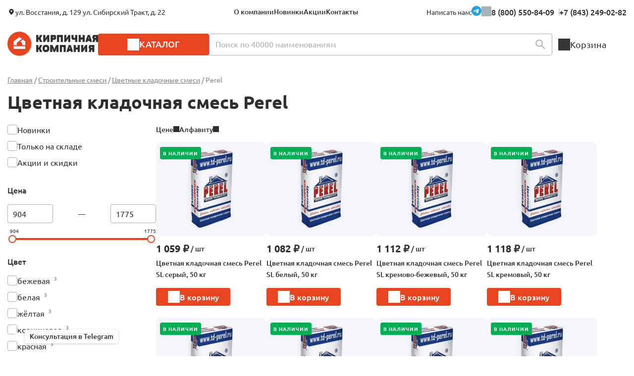

--- FILE ---
content_type: text/html; Charset=UTF-8;charset=UTF-8
request_url: https://buinsk.kirpichcom.com/catalog/tsvetnyye-kladochnyye-smesi?field50%5B%5D=Perel
body_size: 13349
content:
<!DOCTYPE html>
<!--[if lt IE 7]>      <html class="no-js lt-ie9 lt-ie8 lt-ie7"> <![endif]-->
<!--[if IE 7]>         <html class="no-js lt-ie9 lt-ie8"> <![endif]-->
<!--[if IE 8]>         <html class="no-js lt-ie9"> <![endif]-->
<!--[if gt IE 8]><!-->
<html class="no-js">
<!--<![endif]-->

<head>  
    <meta charset="utf-8">
    <meta name="geo.placename" content="Сибирский тракт, 22, Казань, Республика Татарстан, Россия, 420029" />
    <meta name="geo.position" content="55.8117100;49.1818940" />
    <meta name="geo.region" content="RU-Республика Татарстан" />    
    <meta name="ICBM" content="55.8117100, 49.1818940" />	
	<meta name="yandex-verification" content="887db697e08ca862" />

        <title>Цветная кладочная смесь Perel – купить в Буинске по выгодной цене от 1 059₽ | ООО «Кирпичная Компания»</title>
        <meta name="description" content="✔ Цветная кладочная смесь Perel с доставкой по Татарстану и Поволжью" />
    
	

	
    <meta http-equiv="X-UA-Compatible" content="IE=edge">
    <meta name="viewport" content="width=device-width, initial-scale=1">    
	<link rel="shortcut icon" href="/favicon.ico" type="image/x-icon">
	<link rel="icon" href="/favicon.ico" type="image/x-icon">
			<link rel="stylesheet" href="/css/animate.css">
	<link rel="stylesheet" href="/js/vendor/jquery.fancybox.css">
	<link rel="stylesheet" href="https://cdnjs.cloudflare.com/ajax/libs/noUiSlider/15.7.1/nouislider.min.css">
	<link rel="stylesheet" href="/css/redesign/nouislider.css">
	
	<link rel="stylesheet" type="text/css" href="/css/redesign/default.scss.compiled.css?1768834528" /><link rel="stylesheet" type="text/css" href="/css/redesign/fonts.scss.compiled.css?1745919794" /><link rel="stylesheet" type="text/css" href="/css/redesign/variables.scss.compiled.css?1763126049" /><link rel="stylesheet" type="text/css" href="/css/redesign/button.scss.compiled.css?1747203594" /><link rel="stylesheet" type="text/css" href="/css/redesign/contacts.scss.compiled.css?1747913428" /><link rel="stylesheet" type="text/css" href="/css/redesign/field.scss.compiled.css?1747913428" /><link rel="stylesheet" type="text/css" href="/css/redesign/modules.scss.compiled.css?1768833678" /><link rel="stylesheet" type="text/css" href="/css/redesign/media.scss.compiled.css?1768823001" />	
	
	<script src="/js/vendor/modernizr-2.6.2.min.js"></script>
	<script type="text/javascript">
	  var _gaq = _gaq || [];
	  _gaq.push(['_setAccount', 'UA-10077420-60']);
	  _gaq.push(['_trackPageview']);

	  (function() {
		var ga = document.createElement('script'); ga.type = 'text/javascript'; ga.async = true;
		ga.src = ('https:' == document.location.protocol ? 'https://ssl' : 'http://www') + '.google-analytics.com/ga.js';
		var s = document.getElementsByTagName('script')[0]; s.parentNode.insertBefore(ga, s);
	  })();
	</script>
	<script type="application/ld+json">
	{
	  "@context" : "http://schema.org",
	  "@type" : "WebSite",
	  "name" : "Кирпичная Компания",
	  "alternateName" : "Kirpichcom.com",
	  "url" : "https://www.kirpichcom.com/"
	}
	</script>

	<script type="text/javascript">!function(){var t=document.createElement("script");t.type="text/javascript",t.async=!0,t.src="https://vk.com/js/api/openapi.js?168",t.onload=function(){VK.Retargeting.Init("VK-RTRG-502149-6Ufhp"),VK.Retargeting.Hit()},document.head.appendChild(t)}();</script><noscript><img src="https://vk.com/rtrg?p=VK-RTRG-502149-6Ufhp" style="position:fixed; left:-999px;" alt=""/></noscript>
	
	
	
	<script src="/js/jquery-3.6.0.min.js"></script>
	<script src="/js/slick/slick.min.js"></script>
	<script src="/js/app.js?v=1748530092"></script>
	<script src="/js/vendor/emerge.js"></script>
	<script src="/js/nouislider.min.js"></script>
	<script src="/js/typeahead.jquery.min.js"></script>
	<script src="/js/search-input.js"></script>
</head>

<body>


<!-- new popup menu -->

<div class="catalog-menu js-catalog-menu">
	<div class="container">
		<div class="modal__head visible-xs">
			<div class="modal__head-title modal__head-title--catalog">Каталог</div>
			<a href="javascript:;" class="modal__close">
				<img src="/images/redesign/close_icon.svg" class="modal__close-icon" alt="">
			</a>
		</div>
		<div class="catalog-menu__wrapper">
									
			                				<ul class="catalog-menu__list catalog-menu__list--default">
					<li class="catalog-menu__item"><a href="/catalog/kirpich" class="catalog-menu__link js-catalog-menu-link-level-1"><img src="/storage/cat-kirp-icon-black.svg" class="catalog-menu__icon" alt="">
<span class="catalog-menu__link-wrapper">Кирпич</span></a></li>
				</ul>
				<div class="catalog-menu__submenu catalog-menu__submenu--default">
					<div class="catalog-menu__category">
												<a href="/catalog/kirpich" class="title js-catalog-menu-submenu-title-link-level-1">
							Кирпич							<sup class="catalog-menu__product-count">1029 товаров</sup>
						</a>
						<div class="catalog-menu__category-items">
															<div class="catalog-menu__subcategory">
																		<a href="/catalog/kirpich-oblitsovochnij" class="subtitle" style="">Облицовочный</a>
                                                                                <ul class="catalog-menu__subcategory-list">
                                                                                                    <li class="catalog-menu__subcategory-item">
                                                        <a href="/catalog/kirpich-oblitsovochnij?type_product%5B%5D=керамический" class="catalog-menu__subcategory-link">Керамический облицовочный кирпич</a>
                                                    </li>
                                                                                                        <li class="catalog-menu__subcategory-item">
                                                        <a href="/catalog/kirpich-oblitsovochnij?type_product%5B%5D=клинкерный" class="catalog-menu__subcategory-link">Клинкерный кирпич</a>
                                                    </li>
                                                                                                        <li class="catalog-menu__subcategory-item">
                                                        <a href="/catalog/kirpich-oblitsovochnij?surface%5B%5D=ручной+формовки" class="catalog-menu__subcategory-link">Кирпич ручной формовки</a>
                                                    </li>
                                                                                                        <li class="catalog-menu__subcategory-item">
                                                        <a href="/catalog/kirpich-oblitsovochnij?tiporazmer%5B%5D=фасонный" class="catalog-menu__subcategory-link">Фасонный кирпич</a>
                                                    </li>
                                                                                                </ul>
                                            								</div>
															<div class="catalog-menu__subcategory">
																		<a href="/catalog/kirpich-ryadovoy" class="subtitle" style="">Рядовой</a>
                                                                                <ul class="catalog-menu__subcategory-list">
                                                                                                    <li class="catalog-menu__subcategory-item">
                                                        <a href="/catalog/kirpich-ryadovoy?structure%5B%5D=полнотелый" class="catalog-menu__subcategory-link">Рядовой керамический полнотелый кирпич</a>
                                                    </li>
                                                                                                        <li class="catalog-menu__subcategory-item">
                                                        <a href="/catalog/kirpich-ryadovoy?type_product%5B%5D=керамический&amp;structure%5B%5D=пустотелый" class="catalog-menu__subcategory-link">Рядовой керамический пустотелый кирпич</a>
                                                    </li>
                                                                                                        <li class="catalog-menu__subcategory-item">
                                                        <a href="/catalog/kirpich-ryadovoy?manufacturing%5B%5D=Сухоложские+огнеупоры" class="catalog-menu__subcategory-link">Шамотный кирпич</a>
                                                    </li>
                                                                                                </ul>
                                            								</div>
										
						</div>
					</div>
				</div>
			                				<ul class="catalog-menu__list ">
					<li class="catalog-menu__item"><a href="/catalog/bloki" class="catalog-menu__link js-catalog-menu-link-level-1"><img src="/storage/cat-block-icon-black.svg" class="catalog-menu__icon" alt="">
<span class="catalog-menu__link-wrapper">Стеновые блоки</span></a></li>
				</ul>
				<div class="catalog-menu__submenu ">
					<div class="catalog-menu__category">
												<a href="/catalog/bloki" class="title js-catalog-menu-submenu-title-link-level-1">
							Стеновые блоки							<sup class="catalog-menu__product-count">37 товаров</sup>
						</a>
						<div class="catalog-menu__category-items">
															<div class="catalog-menu__subcategory">
																		<a href="/catalog/blok-keramicheskij" class="subtitle" style="">Керамические блоки</a>
                                                                                <ul class="catalog-menu__subcategory-list">
                                                                                                    <li class="catalog-menu__subcategory-item">
                                                        <a href="/catalog/bloki?field53%5B%5D=2%2C1+НФ" class="catalog-menu__subcategory-link">Камень 2,1 НФ</a>
                                                    </li>
                                                                                                        <li class="catalog-menu__subcategory-item">
                                                        <a href="/catalog/blok-keramicheskij?field50%5B%5D=Porotherm" class="catalog-menu__subcategory-link">Porotherm </a>
                                                    </li>
                                                                                                        <li class="catalog-menu__subcategory-item">
                                                        <a href="/catalog/blok-keramicheskij?field50%5B%5D=КЕТРА" class="catalog-menu__subcategory-link">Кетра</a>
                                                    </li>
                                                                                                </ul>
                                            								</div>
															<div class="catalog-menu__subcategory">
																		<a href="/catalog/gazobeton" class="subtitle" style="">Газобетонные блоки</a>
                                    								</div>
										
						</div>
					</div>
				</div>
			                				<ul class="catalog-menu__list ">
					<li class="catalog-menu__item"><a href="/catalog/stroitelnye-smesi" class="catalog-menu__link js-catalog-menu-link-level-1"><img src="/storage/cat-smes-icon-black.svg" class="catalog-menu__icon" alt="">
<span class="catalog-menu__link-wrapper">Строительные смеси</span></a></li>
				</ul>
				<div class="catalog-menu__submenu ">
					<div class="catalog-menu__category">
												<a href="/catalog/stroitelnye-smesi" class="title js-catalog-menu-submenu-title-link-level-1">
							Строительные смеси							<sup class="catalog-menu__product-count">106 товаров</sup>
						</a>
						<div class="catalog-menu__category-items">
															<div class="catalog-menu__subcategory">
																		<a href="/catalog/tsvetnyye-kladochnyye-smesi" class="subtitle" style="">Цветные кладочные смеси</a>
                                    								</div>
															<div class="catalog-menu__subcategory">
																		<a href="/catalog/kladochnye-smesi" class="subtitle" style="">Кладочные сухие смеси</a>
                                    								</div>
															<div class="catalog-menu__subcategory">
																		<a href="/catalog/gidroizoljacionnye-smesi" class="subtitle" style="">Гидроизоляционные составы</a>
                                    								</div>
															<div class="catalog-menu__subcategory">
																		<a href="/catalog/gruntovka" class="subtitle" style="">Грунтовочные и улучшающие средства</a>
                                    								</div>
															<div class="catalog-menu__subcategory">
																		<a href="/catalog/rasshivka-zatirka-shvov-plitki" class="subtitle" style="">Расшивки и затирки</a>
                                    								</div>
															<div class="catalog-menu__subcategory">
																		<a href="/catalog/klej" class="subtitle" style="">Клеевые сухие смеси и готовые массы</a>
                                    								</div>
															<div class="catalog-menu__subcategory">
																		<a href="/catalog/shtukaturka" class="subtitle" style="">Штукатурки</a>
                                    								</div>
															<div class="catalog-menu__subcategory">
																		<a href="/catalog/dobavki-dlya-smesey" class="subtitle" style="">Добавки</a>
                                    								</div>
										
						</div>
					</div>
				</div>
			                				<ul class="catalog-menu__list ">
					<li class="catalog-menu__item"><a href="/catalog/landshaftnye-materialy" class="catalog-menu__link js-catalog-menu-link-level-1"><img src="/storage/cat-landshaft-icon-black.svg" class="catalog-menu__icon" alt="">
<span class="catalog-menu__link-wrapper">Ландшафтные материалы</span></a></li>
				</ul>
				<div class="catalog-menu__submenu ">
					<div class="catalog-menu__category">
												<a href="/catalog/landshaftnye-materialy" class="title js-catalog-menu-submenu-title-link-level-1">
							Ландшафтные материалы							<sup class="catalog-menu__product-count">82 товара</sup>
						</a>
						<div class="catalog-menu__category-items">
															<div class="catalog-menu__subcategory">
																		<a href="/catalog/category506" class="subtitle" style="">Тротуарная клинкерная брусчатка</a>
                                    								</div>
															<div class="catalog-menu__subcategory">
																		<a href="/catalog/bruschatka" class="subtitle" style="">Тротуарная цементно-песчаная брусчатка</a>
                                    								</div>
															<div class="catalog-menu__subcategory">
																		<a href="/catalog/trotuarnaya-plitka" class="subtitle" style="">Тротуарная плитка</a>
                                    								</div>
										
						</div>
					</div>
				</div>
			                				<ul class="catalog-menu__list ">
					<li class="catalog-menu__item"><a href="/catalog/category474" class="catalog-menu__link js-catalog-menu-link-level-1"><img src="/storage/cat-additional-icon-black.svg" class="catalog-menu__icon" alt="">
<span class="catalog-menu__link-wrapper">Сопутствующие товары</span></a></li>
				</ul>
				<div class="catalog-menu__submenu ">
					<div class="catalog-menu__category">
												<a href="/catalog/category474" class="title js-catalog-menu-submenu-title-link-level-1">
							Сопутствующие товары							<sup class="catalog-menu__product-count">72 товара</sup>
						</a>
						<div class="catalog-menu__category-items">
															<div class="catalog-menu__subcategory">
																		<a href="/catalog/gibkie-svyazi" class="subtitle" style="">Гибкие связи и анкера</a>
                                    								</div>
															<div class="catalog-menu__subcategory">
																		<a href="/catalog/keramicheskie-peremychki" class="subtitle" style="">Керамические перемычки</a>
                                    								</div>
															<div class="catalog-menu__subcategory">
																		<a href="/catalog/bazaltovaya-setka" class="subtitle" style="">Кладочная сетка</a>
                                    								</div>
															<div class="catalog-menu__subcategory">
																		<a href="/catalog/ventilyatsionnye-korobochki" class="subtitle" style="">Вентиляционные коробочки</a>
                                    								</div>
										
						</div>
					</div>
				</div>
			                				<ul class="catalog-menu__list ">
					<li class="catalog-menu__item"><a href="/catalog/krovelnye-materialy" class="catalog-menu__link js-catalog-menu-link-level-1"><img src="/storage/cat-roof-icon-black.svg" class="catalog-menu__icon" alt="">
<span class="catalog-menu__link-wrapper">Кровельные материалы</span></a></li>
				</ul>
				<div class="catalog-menu__submenu ">
					<div class="catalog-menu__category">
												<a href="/catalog/krovelnye-materialy" class="title js-catalog-menu-submenu-title-link-level-1">
							Кровельные материалы							<sup class="catalog-menu__product-count">475 товаров</sup>
						</a>
						<div class="catalog-menu__category-items">
															<div class="catalog-menu__subcategory">
																		<a href="/catalog/cherepitsa-keramicheskaya" class="subtitle" style="">Черепица керамическая</a>
                                    								</div>
															<div class="catalog-menu__subcategory">
																		<a href="/catalog/cementno-peschanaya-cherepica" class="subtitle" style="">Цементно-песчаная черепица SEA WAVE</a>
                                    								</div>
															<div class="catalog-menu__subcategory">
																		<a href="/catalog/category482" class="subtitle" style="">Кровельные комплектующие</a>
                                    								</div>
															<div class="catalog-menu__subcategory">
																		<a href="/catalog/category469" class="subtitle" style="">Доборные элементы для кровли</a>
                                    								</div>
															<div class="catalog-menu__subcategory">
																		<a href="/catalog/vodostochnaya-sistema" class="subtitle" style="">Водосточные системы </a>
                                    								</div>
															<div class="catalog-menu__subcategory">
																		<a href="/catalog/myagkaya-krovlya" class="subtitle" style="">Мягкая кровля</a>
                                    								</div>
															<div class="catalog-menu__subcategory">
																		<a href="/catalog/metallocherepitsa" class="subtitle" style="">Металлическая черепица</a>
                                    								</div>
										
						</div>
					</div>
				</div>
			                				<ul class="catalog-menu__list ">
					<li class="catalog-menu__item"><a href="/catalog/oblitsovochnye-materialy" class="catalog-menu__link js-catalog-menu-link-level-1"><img src="/storage/cat-oblic-mater-icon-black.svg" class="catalog-menu__icon" alt="">
<span class="catalog-menu__link-wrapper">Прочие облицовочные материалы</span></a></li>
				</ul>
				<div class="catalog-menu__submenu ">
					<div class="catalog-menu__category">
												<a href="/catalog/oblitsovochnye-materialy" class="title js-catalog-menu-submenu-title-link-level-1">
							Прочие облицовочные материалы							<sup class="catalog-menu__product-count">80 товаров</sup>
						</a>
						<div class="catalog-menu__category-items">
															<div class="catalog-menu__subcategory">
																		<a href="/catalog/fasadnaya-klinkernaya-plitka" class="subtitle" style="">Клинкерная плитка</a>
                                    								</div>
															<div class="catalog-menu__subcategory">
																		<a href="/catalog/plitka-ruchnoj-formovki" class="subtitle" style="">Плитка ручной формовки</a>
                                    								</div>
															<div class="catalog-menu__subcategory">
																		<a href="/catalog/keramicheskaya-plitka" class="subtitle" style="">Керамическая плитка</a>
                                    								</div>
										
						</div>
					</div>
				</div>
			                				<ul class="catalog-menu__list ">
					<li class="catalog-menu__item"><a href="/catalog/category492" class="catalog-menu__link catalog-menu__link--noarrow"><img src="/storage/cat-nap-plitka-icon-black.svg" class="catalog-menu__icon" alt="">
<span class="catalog-menu__link-wrapper">Клинкерные ступени и напольная плитка</span></a></li>
				</ul>
				<div class="catalog-menu__submenu ">
					<div class="catalog-menu__category">
												<a href="/catalog/category492" class="title js-catalog-menu-submenu-title-link-level-1">
							Клинкерные ступени и напольная плитка							<sup class="catalog-menu__product-count">31 товар</sup>
						</a>
						<div class="catalog-menu__category-items">
										
						</div>
					</div>
				</div>
				
		</div>
		<div class="header__phones">				
			<a href="tel:+78432490282" class="header__phone">+7 (843) 249-02-82</a>
		</div>
	</div>
</div>

<!-- new header -->

<div class="container">
	<header class="header">
		<div class="header__top hidden-xs">
			
			<div class="header__top-left">
				<div class="header__addresses"><span>ул. Восстания, д. 129 ул. Cибирский Тракт, д. 22</span></div>
				<nav class="header__nav">
					<ul class="nav">
						<li class="nav__item"><a href="/about" class="nav__link">О компании</a></li>
						<li class="nav__item"><a href="/new" class="nav__link">Новинки</a></li>
						<li class="nav__item"><a href="/actions/" class="nav__link">Акции</a></li>
						<li class="nav__item"><a href="/contacts" class="nav__link">Контакты</a></li>
					</ul>
				</nav>
			</div>
			<div class="header__top-right">
				
				<div class="header__contacts">
					<div class="contacts__text">Написать нам:</div> 
					<a href="https://t.me/+79600401064" class="contacts__link" target="_blank">
						<img src="/images/redesign/tg_icon.svg" alt="Telegram">
					</a>
				</div>
				<div class="header__phone-container">
					<div class="header__phones">
						<a href="tel:88005508409" class="header__phone">8 (800) 550-84-09</a>
						<a href="tel:+78432490282" class="header__phone">+7 (843) 249-02-82</a>
					</div>
					<!--
					<div class="header__phone-popup">
						<div class="header__phone-popup-content">
							<p class="header__phone-popup-text">Звонок бесплатный</p>	
							<p class="header__phone-popup-text">Дополнительный телефон:<br/>
							<a href="tel:+78432490282" class="header__phone-link">+7 (843) 249-02-82</a></p>
							<a href="/feedback/show/call" class="button button--toggle button--red feedback">Заказать звонок</a>
						</div>
					</div>
					-->
				</div>
			</div>
		</div>
		
		<div class="mobile-header hidden-sm hidden-md hidden-lg">	
			<a href="javascript:void(0);" class="mobile-header__item mobile-header__item--toggle js-mobile-header__item--toggle">
				<img src="/images/redesign/toggle_menu_icon.svg" alt="Меню" class="mobile-header__toggle">
			</a>		
			<a href="/" class="mobile-header__item mobile-header__item--logo">
				<img src="/images/redesign/logo@2x.png" alt="Кирпичная Компания" class="mobile-header__logo">
			</a>	
			<a href="/basket/" class="mobile-header__item mobile-header__item--basket"><span class="mobile-header__cart-quantity js-basket-total-number-mobile"></span></a>
		</div>
		
		<!-- новое мобильное меню  -->
		
		<div class="modal modal--menu">
			<div class="modal__head">
				<div class="modal__head-title">Меню</div>
				<a href="javascript:;" class="modal__close">
					<img src="/images/redesign/close_icon.svg" class="modal__close-icon" alt="">
				</a>
			</div>
			<div class="modal__body">		
				<a href="javascript:;" class="header__catalog js-header__catalog"><span>Каталог</span></a>	
				<a href="/basket/" class="header__cart">Корзина</a>
				<ul class="nav">
					<li class="nav__item"><a href="/about" class="nav__link">О компании</a></li>
					<li class="nav__item"><a href="/new" class="nav__link">Новинки</a></li>
					<li class="nav__item"><a href="/actions/" class="nav__link">Акции</a></li>
					<li class="nav__item"><a href="/contacts" class="nav__link">Контакты</a></li>
				</ul>
				<div class="header__addresses">ул. Восстания, д. 129<br/>ул. Cибирский Тракт, д. 22</div>	
				<a href="tel:+7843)2490282" class="header__phone">+7 (843) 249-02-82</a>		
				<div class="header__contacts">	
					<a href="#" class="contacts__link" target="_blank"><img src="/images/redesign/tg_icon.svg" class="contacts__image" alt="Telegram"></a>
				</div>		
				<div class="modal__form-notice">Есть вопросы?<br/>Мы с удовольствием ответим!</div>
				<a href="/feedback/show/question" class="button button--white feedback">Напишите нам</a>
			</div>
		</div>

		<div class="header__bottom">
			<a href="/" class="header__logo hidden-xs">
				<img src="/images/redesign/logo@2x.png" alt="Кирпичная Компания">
			</a>
			<a href="javascript:;" class="header__catalog js-header__catalog"><span>Каталог</span></a>
			<form action="/search" class="header__search">
				<div class="search">
					<input name="search" required type="text" class="input-field js-search-input" placeholder="Поиск по 40000 наименованиям">
					<button class="search__button" type="submit">
						<img src="/images/redesign/search_icon.svg" class="search__button-icon" alt="">
					</button>		
				</div>
			</form>
			<div class="header__cart-container hidden-xs js-basket-widget-desktop">
	<a href="/basket/" class="header__cart ">
		<span class="header__cart-quantity">Корзина<p class="js-basket-total-number-desktop"></p></span>
	</a>
	<div class="header__cart-group" style="display:none">
		<div class="header__cart-popup"><!-- всплывающая корзина -->
			<div class="header__cart-items"> <!-- список товаров в корзине -->
							</div>

			<div class="button-container">
				<a href="/basket/" class="button button--red">Перейти в корзину</a>
			</div>
		</div>
	</div>
</div>
		</div>
	</header>
</div>

	<div class="pop-up-header">
		<div class="container">
			<div class="header">
			
				

				<div class="header__popup">
					<div class="header__popup-left">
						<a href="/" class="">
							<img src="/images/redesign/logo@2x.png" class="mobile-header__logo" alt="Кирпичная Компания">
						</a>
					</div>
					<div class="header__popup-right">
						<div class="header__phones">
							<a href="tel:+78432490282" class="header__phone">+7 (843) 249-02-82</a>
						</div>
						<div class="header__contacts">
							<a href="https://t.me/+79600401064" class="header__contacts-link" target="_blank">
								<img src="/images/redesign/tg_icon.svg" alt="Telegram">
							</a>
						</div>
					</div>
				</div>

				
			
			
				<div class="header__bottom">
					<a href="/" class="header__logo hidden-xs">
						<img src="/images/redesign/logo@2x.png" alt="Кирпичная Компания">
					</a>
					<a href="javascript:;" class="header__catalog js-header__catalog"><span>Каталог</span></a>
					<form action="/search" class="header__search">
						<div class="search">
							<input name="search" required type="text" class="input-field js-search-input" placeholder="Поиск по 40000 наименованиям">
							<button class="search__button" type="submit">
								<img src="/images/redesign/search_icon.svg" class="search__button-icon" alt="">
							</button>
							
						</div>
					</form>
					<div class="header__cart-container hidden-xs js-basket-widget-desktop">
	<a href="/basket/" class="header__cart ">
		<span class="header__cart-quantity">Корзина<p class="js-basket-total-number-desktop"></p></span>
	</a>
	<div class="header__cart-group" style="display:none">
		<div class="header__cart-popup"><!-- всплывающая корзина -->
			<div class="header__cart-items"> <!-- список товаров в корзине -->
							</div>

			<div class="button-container">
				<a href="/basket/" class="button button--red">Перейти в корзину</a>
			</div>
		</div>
	</div>
</div>
				</div>
			</div>
		</div>
	</div>



<div class="container">	
	<div class="breadcrumbs" vocab="https://schema.org/" typeof="BreadcrumbList">
<span property="itemListElement" typeof="ListItem"><a href="/" class="breadcrumbs__link" property="item" typeof="WebPage"><span property="name">Главная</span></a><meta property="position" content="1"></span><span> / </span><span property="itemListElement" typeof="ListItem"><a href="/catalog/stroitelnye-smesi" class="breadcrumbs__link" property="item" typeof="WebPage"><span property="name">Строительные смеси</span></a><meta property="position" content="2"></span><span> / </span><span property="itemListElement" typeof="ListItem"><a href="/catalog/tsvetnyye-kladochnyye-smesi" class="breadcrumbs__link" property="item" typeof="WebPage"><span property="name">Цветные кладочные смеси</span></a><meta property="position" content="3"></span><span> / </span><span class="active">Perel</span></div>
	
	<div class="catalog">		
					<h1>Цветная кладочная смесь Perel</h1>
				
		<div class="catalog__content">
						<div class="facets">
			
			<div class="modal__head visible-xs">
				<div class="modal__head-title visible-xs">Фильтры</div>
				<a href="javascript:;" class="modal__close">
					<img src="/images/redesign/close_icon.svg" class="modal__close-icon" alt="">
				</a>
			</div>
			

			<form action="/catalog/tsvetnyye-kladochnyye-smesi" method="get" id="filter_form">
				
								
				<!-- Новые -->
				<div class="badge-container chips-transform">
					<div class="checkbox-container">
						<input type="checkbox"  name="is_new" id="is_new" class="checkbox-field" value="1"  />
						<label for="is_new"><span>Новинки</span></label>
					</div>
					<div class="checkbox-container">
						<input type="checkbox" name="is_in_stock" id="is_in_stock" class="checkbox-field" value="1"  />
						<label for="is_in_stock"><span>Только на складе</span></label>
					</div>
					<div class="checkbox-container">
						<input type="checkbox" name="is_on_sale" id="is_on_sale" class="checkbox-field" value="1"  />
						<label for="is_on_sale"><span>Акции и скидки</span></label>
					</div>
				</div>
				
				<!-- Цена -->	
				<div class="facets__item">
					<div class="facets__title-container">
						<div class="facets__title">Цена</div>
					</div>
					<div class="slider-container">	
						<div class="price-display">
							<div class="input-wrapper">
								<input name="price[min]" type="text" id="price-min" placeholder="От">
							</div>
							<div class="divider">—</div>
							<div class="input-wrapper">
								<input name="price[max]" type="text" id="price-max" placeholder="До">
							</div>
						</div>
						<div
							id="price-slider"
							data-min="904"
							data-max="1775"
							data-value-min=""
							data-value-max=""
						>
							<div class="price-labels">
								<span id="label-min">904</span>
								<span id="label-max">1775</span>
							</div>
						</div>
					</div>
				</div>	
			
				
															<div class="facets__item chips-transform js-facets-item">
								<div class="facets__title-container">
									<div class="facets__title">Цвет</div>						
									<a href="javascript:;" class="link link--see-all js-link--see-all hidden-md hidden-lg">Все</a>	
									<a href="javascript:;" class="modal__close">
										<img src="/images/redesign/close_icon.svg" class="modal__close-icon" alt="">
									</a>				
								</div>
								<div class="facets__list js-facets-list">
																				<div class="checkbox-container">
												<input type="checkbox" class="checkbox-field" name="color[]" value="бежевая" id="filter-color-1"
																									>
												<label for="filter-color-1">        
													<span>
													бежевая													<sup class="facets__counter">  
													3													</sup>
													</span>
												</label>
											</div>
																						<div class="checkbox-container">
												<input type="checkbox" class="checkbox-field" name="color[]" value="белая" id="filter-color-2"
																									>
												<label for="filter-color-2">        
													<span>
													белая													<sup class="facets__counter">  
													3													</sup>
													</span>
												</label>
											</div>
																						<div class="checkbox-container">
												<input type="checkbox" class="checkbox-field" name="color[]" value="жёлтая" id="filter-color-3"
																									>
												<label for="filter-color-3">        
													<span>
													жёлтая													<sup class="facets__counter">  
													3													</sup>
													</span>
												</label>
											</div>
																						<div class="checkbox-container">
												<input type="checkbox" class="checkbox-field" name="color[]" value="коричневая" id="filter-color-4"
																									>
												<label for="filter-color-4">        
													<span>
													коричневая													<sup class="facets__counter">  
													3													</sup>
													</span>
												</label>
											</div>
																						<div class="checkbox-container">
												<input type="checkbox" class="checkbox-field" name="color[]" value="красная" id="filter-color-5"
																									>
												<label for="filter-color-5">        
													<span>
													красная													<sup class="facets__counter">  
													3													</sup>
													</span>
												</label>
											</div>
																						<div class="checkbox-container">
												<input type="checkbox" class="checkbox-field" name="color[]" value="кремовая" id="filter-color-6"
																									>
												<label for="filter-color-6">        
													<span>
													кремовая													<sup class="facets__counter">  
													3													</sup>
													</span>
												</label>
											</div>
											<div class="facets__hidden-items js-facets-hidden-items">											<div class="checkbox-container is-hidden">
												<input type="checkbox" class="checkbox-field" name="color[]" value="кремово-бежевая" id="filter-color-7"
																									>
												<label for="filter-color-7">        
													<span>
													кремово-бежевая													<sup class="facets__counter">  
													3													</sup>
													</span>
												</label>
											</div>
																						<div class="checkbox-container is-hidden">
												<input type="checkbox" class="checkbox-field" name="color[]" value="кремово-жёлтая" id="filter-color-8"
																									>
												<label for="filter-color-8">        
													<span>
													кремово-жёлтая													<sup class="facets__counter">  
													3													</sup>
													</span>
												</label>
											</div>
																						<div class="checkbox-container is-hidden">
												<input type="checkbox" class="checkbox-field" name="color[]" value="светло-коричневая" id="filter-color-9"
																									>
												<label for="filter-color-9">        
													<span>
													светло-коричневая													<sup class="facets__counter">  
													3													</sup>
													</span>
												</label>
											</div>
																						<div class="checkbox-container is-hidden">
												<input type="checkbox" class="checkbox-field" name="color[]" value="серая" id="filter-color-10"
																									>
												<label for="filter-color-10">        
													<span>
													серая													<sup class="facets__counter">  
													3													</sup>
													</span>
												</label>
											</div>
																						<div class="checkbox-container is-hidden">
												<input type="checkbox" class="checkbox-field" name="color[]" value="супер-белая" id="filter-color-11"
																									>
												<label for="filter-color-11">        
													<span>
													супер-белая													<sup class="facets__counter">  
													3													</sup>
													</span>
												</label>
											</div>
																						<div class="checkbox-container is-hidden">
												<input type="checkbox" class="checkbox-field" name="color[]" value="темно-серая" id="filter-color-12"
																									>
												<label for="filter-color-12">        
													<span>
													темно-серая													<sup class="facets__counter">  
													3													</sup>
													</span>
												</label>
											</div>
																						<div class="checkbox-container is-hidden">
												<input type="checkbox" class="checkbox-field" name="color[]" value="черная" id="filter-color-13"
																									>
												<label for="filter-color-13">        
													<span>
													черная													<sup class="facets__counter">  
													3													</sup>
													</span>
												</label>
											</div>
																						<div class="checkbox-container is-hidden">
												<input type="checkbox" class="checkbox-field" name="color[]" value="шоколадная" id="filter-color-14"
																									>
												<label for="filter-color-14">        
													<span>
													шоколадная													<sup class="facets__counter">  
													3													</sup>
													</span>
												</label>
											</div>
											</div>								</div>
																	<a href="javascript:;" class="link link--see-all hidden-xs hidden-sm js-facets-show-all">Показать все</a>
															</div>
																				<div class="facets__item chips-transform js-facets-item">
								<div class="facets__title-container">
									<div class="facets__title">Для кирпича с водопоглощением</div>						
									<a href="javascript:;" class="link link--see-all js-link--see-all hidden-md hidden-lg">Все</a>	
									<a href="javascript:;" class="modal__close">
										<img src="/images/redesign/close_icon.svg" class="modal__close-icon" alt="">
									</a>				
								</div>
								<div class="facets__list js-facets-list">
																				<div class="checkbox-container">
												<input type="checkbox" class="checkbox-field" name="field27[]" value="до 5%" id="filter-field27-1"
																									>
												<label for="filter-field27-1">        
													<span>
													до 5%													<sup class="facets__counter">  
													14													</sup>
													</span>
												</label>
											</div>
																						<div class="checkbox-container">
												<input type="checkbox" class="checkbox-field" name="field27[]" value="от 5 до 12 %" id="filter-field27-2"
																									>
												<label for="filter-field27-2">        
													<span>
													от 5 до 12 %													<sup class="facets__counter">  
													14													</sup>
													</span>
												</label>
											</div>
																						<div class="checkbox-container">
												<input type="checkbox" class="checkbox-field" name="field27[]" value="от 5 до 15%" id="filter-field27-3"
																									>
												<label for="filter-field27-3">        
													<span>
													от 5 до 15%													<sup class="facets__counter">  
													14													</sup>
													</span>
												</label>
											</div>
																			</div>
															</div>
																				<div class="facets__item chips-transform js-facets-item">
								<div class="facets__title-container">
									<div class="facets__title">Бренд</div>						
									<a href="javascript:;" class="link link--see-all js-link--see-all hidden-md hidden-lg">Все</a>	
									<a href="javascript:;" class="modal__close">
										<img src="/images/redesign/close_icon.svg" class="modal__close-icon" alt="">
									</a>				
								</div>
								<div class="facets__list js-facets-list">
																				<div class="checkbox-container">
												<input type="checkbox" class="checkbox-field" name="field50[]" value="Perel" id="filter-field50-1"
													checked
																									>
												<label for="filter-field50-1">        
													<span>
													Perel													<sup class="facets__counter">  
																										</sup>
													</span>
												</label>
											</div>
																						<div class="checkbox-container">
												<input type="checkbox" class="checkbox-field" name="field50[]" value="Promix" id="filter-field50-2"
																									>
												<label for="filter-field50-2">        
													<span>
													Promix													<sup class="facets__counter">  
													24													</sup>
													</span>
												</label>
											</div>
																			</div>
															</div>
														
						<div class="button-container">
							<button class="button button--white button--reset reset" type="reset">Сбросить</button>
							<button class="button button--red" type="submit">Применить</button>
						</div>
							</form>

			<div class="pseudo-filter"> 
										
				<div>
					Цвет										<a href="/catalog/tsvetnyye-kladochnyye-smesi?color%5B%5D=бежевая&amp;field50%5B%5D=Perel">бежевая</a>
										<a href="/catalog/tsvetnyye-kladochnyye-smesi?color%5B%5D=белая&amp;field50%5B%5D=Perel">белая</a>
										<a href="/catalog/tsvetnyye-kladochnyye-smesi?color%5B%5D=жёлтая&amp;field50%5B%5D=Perel">жёлтая</a>
										<a href="/catalog/tsvetnyye-kladochnyye-smesi?color%5B%5D=коричневая&amp;field50%5B%5D=Perel">коричневая</a>
										<a href="/catalog/tsvetnyye-kladochnyye-smesi?color%5B%5D=красная&amp;field50%5B%5D=Perel">красная</a>
										<a href="/catalog/tsvetnyye-kladochnyye-smesi?color%5B%5D=кремовая&amp;field50%5B%5D=Perel">кремовая</a>
										<a href="/catalog/tsvetnyye-kladochnyye-smesi?color%5B%5D=кремово-бежевая&amp;field50%5B%5D=Perel">кремово-бежевая</a>
										<a href="/catalog/tsvetnyye-kladochnyye-smesi?color%5B%5D=кремово-жёлтая&amp;field50%5B%5D=Perel">кремово-жёлтая</a>
										<a href="/catalog/tsvetnyye-kladochnyye-smesi?color%5B%5D=светло-коричневая&amp;field50%5B%5D=Perel">светло-коричневая</a>
										<a href="/catalog/tsvetnyye-kladochnyye-smesi?color%5B%5D=серая&amp;field50%5B%5D=Perel">серая</a>
										<a href="/catalog/tsvetnyye-kladochnyye-smesi?color%5B%5D=супер-белая&amp;field50%5B%5D=Perel">супер-белая</a>
										<a href="/catalog/tsvetnyye-kladochnyye-smesi?color%5B%5D=темно-серая&amp;field50%5B%5D=Perel">темно-серая</a>
										<a href="/catalog/tsvetnyye-kladochnyye-smesi?color%5B%5D=черная&amp;field50%5B%5D=Perel">черная</a>
										<a href="/catalog/tsvetnyye-kladochnyye-smesi?color%5B%5D=шоколадная&amp;field50%5B%5D=Perel">шоколадная</a>
									</div>
														
				<div>
					Для кирпича с водопоглощением										<a href="/catalog/tsvetnyye-kladochnyye-smesi?field27%5B%5D=до+5%&amp;field50%5B%5D=Perel">до 5%</a>
										<span>
						от 0 до 15%</span>
										<a href="/catalog/tsvetnyye-kladochnyye-smesi?field27%5B%5D=от+5+до+12+%&amp;field50%5B%5D=Perel">от 5 до 12 %</a>
										<a href="/catalog/tsvetnyye-kladochnyye-smesi?field27%5B%5D=от+5+до+15%&amp;field50%5B%5D=Perel">от 5 до 15%</a>
									</div>
														
				<div>
					Бренд										<span style="color:#A9332B;font-weight:bold;white-space: nowrap">
						Perel<a href="/catalog/tsvetnyye-kladochnyye-smesi" style="display:inline-block; padding: 12px 12px 0 0;margin-left:3px; background: url('/img/chosen-sprite.png') -42px -10px no-repeat; font-size: 1px;"></a></span>
										<span>
						Promix</span>
									</div>
											</div>

			</div>
			
			<div class="product-list__container">
			
						
				<!-- chips -->
				


				
				
				<!-- sort -->
				
				<div class="sorting hidden-xs">
					<form action="/catalog/tsvetnyye-kladochnyye-smesi?field50[]=Perel" method="get" id="filter_form_new" class="sorting__form">
						<a href="?field50%5B%5D=Perel&amp;sort=price" class=" sorting__link"><span class="sorting__text">Цене</span></a>
						<a href="?field50%5B%5D=Perel&amp;sort=title" class=" sorting__link"><span class="sorting__text">Алфавиту</span></a>			
					</form>
				</div>
				
				<div class="sorting sorting--mobile hidden-sm hidden-md hidden-lg">
					<div class="sorting__item">
						<a href="javascript:;" class="sorting__link sorting__link--sort js-sorting__link--sort">Сортировка</a>
					</div>
					<div class="sorting__item">
						<a href="javascript:;" class="sorting__link sorting__link--facets js-sorting__link--facets">Фильтры</a>
					</div>
				</div>
				
				<div class="modal modal--sort">
					<div class="modal__head">
						<div class="modal__head-title">Сортировка</div>
						<a href="javascript:;" class="modal__close">
							<img src="/images/redesign/close_icon.svg" class="modal__close-icon" alt="">
						</a>
					</div>
					<div class="modal__body">
					
						<div class="facets__item">
							<div class="checkbox-container">
								<input type="radio" class="checkbox-field" name="sortirovka" value="" id="check-1" checked>
								<label for="check-1">        
									<span>Сначала дешевле</span>
								</label>
							</div>
						</div>
						<div class="facets__item">
							<div class="checkbox-container">
								<input type="radio" class="checkbox-field" name="sortirovka" value="" id="check-2" >
								<label for="check-2">        
									<span>Сначала дороже</span>
								</label>
							</div>
						</div>
						<div class="facets__item">
							<div class="checkbox-container">
								<input type="radio" class="checkbox-field" name="sortirovka" value="" id="check-3" >
								<label for="check-3">        
									<span>По алфавиту А - Я</span>
								</label>
							</div>
						</div>
						<div class="facets__item">
							<div class="checkbox-container">
								<input type="radio" class="checkbox-field" name="sortirovka" value="" id="check-4" >
								<label for="check-4">        
									<span>По алфавиту Я - А</span>
								</label>
							</div>
						</div>
					</div>
				</div>
		
				<!-- product list -->
					
								<div class="product product--list">
					
																	<div class="product__item">
							
	
	
<div class="product__image">

				<a href="#" class="badge badge--green">В наличии</a>
	    <a href="/catalog/tsvetnyye-kladochnyye-smesi/product447" class="product__link" style="">
        <img src="/storage/.thumbs/previewin200xin170_perel-cv-klad.jpg" alt="Цветная кладочная смесь  Perel SL серый, 50 кг" loading="lazy">
    </a>
</div>

	<div class="product__price js-product-measure-switch-product-container">
		<div class="product__current-price js-product-measure-switch-current-price" data-price="1059">1 059 ₽<span> / шт</span></div>
			
	</div>				
<a href="/catalog/tsvetnyye-kladochnyye-smesi/product447" class="title">Цветная кладочная смесь  Perel SL серый, 50 кг</a>
<div class="product__actions js-product-measure-switch-product-actions" data-product_id="447">
		
		
	<div class="js-basket-product-not-exists" data-basket-item-key="45ea8c0c9f5eca2d4cbbde739d7d2ea7" >
		<input
			type="hidden"
			class="js-basket-add-input"
			data-basket-item-key="45ea8c0c9f5eca2d4cbbde739d7d2ea7"
			data-step="1"
			value="1"
		>
		<button class="button button--basket button--red js-basket-add" data-basket-item-key="45ea8c0c9f5eca2d4cbbde739d7d2ea7">В корзину</button>
	</div>
	
	<div class="js-basket-product-exists product__quantity" data-basket-item-key="45ea8c0c9f5eca2d4cbbde739d7d2ea7" style="margin:0;display:none">
		<div class="product__quantity-content">
			<div class="product__quantity-controls">
				<div class="basket__counter">
					<a href="javascript:;" class="basket__button basket__button--minus minus disabled"></a>	
					<label class="basket__input-wrapper">
						<input
							type="text"
							class="basket__input sum js-basket-change-input js-product-measure-switch-quantity-input"
							data-basket-item-key="45ea8c0c9f5eca2d4cbbde739d7d2ea7"
							data-step="1"
							value="1"
						>
					</label>
					<a href="javascript:;" class="basket__button basket__button--plus plus"></a>
				</div>
				<div class="product__quantity-unit js-product-price-total">
				    1 059 ₽				</div>
			</div>
		</div>
	</div>
</div>
						</div>
																	<div class="product__item">
							
	
	
<div class="product__image">

				<a href="#" class="badge badge--green">В наличии</a>
	    <a href="/catalog/tsvetnyye-kladochnyye-smesi/product446" class="product__link" style="">
        <img src="/storage/.thumbs/previewin200xin170_perel-cv-klad.jpg" alt=" Цветная кладочная смесь Perel SL белый, 50 кг" loading="lazy">
    </a>
</div>

	<div class="product__price js-product-measure-switch-product-container">
		<div class="product__current-price js-product-measure-switch-current-price" data-price="1082">1 082 ₽<span> / шт</span></div>
			
	</div>				
<a href="/catalog/tsvetnyye-kladochnyye-smesi/product446" class="title"> Цветная кладочная смесь Perel SL белый, 50 кг</a>
<div class="product__actions js-product-measure-switch-product-actions" data-product_id="446">
		
		
	<div class="js-basket-product-not-exists" data-basket-item-key="68e353672a6b365fc8b61bbe7516fd99" >
		<input
			type="hidden"
			class="js-basket-add-input"
			data-basket-item-key="68e353672a6b365fc8b61bbe7516fd99"
			data-step="1"
			value="1"
		>
		<button class="button button--basket button--red js-basket-add" data-basket-item-key="68e353672a6b365fc8b61bbe7516fd99">В корзину</button>
	</div>
	
	<div class="js-basket-product-exists product__quantity" data-basket-item-key="68e353672a6b365fc8b61bbe7516fd99" style="margin:0;display:none">
		<div class="product__quantity-content">
			<div class="product__quantity-controls">
				<div class="basket__counter">
					<a href="javascript:;" class="basket__button basket__button--minus minus disabled"></a>	
					<label class="basket__input-wrapper">
						<input
							type="text"
							class="basket__input sum js-basket-change-input js-product-measure-switch-quantity-input"
							data-basket-item-key="68e353672a6b365fc8b61bbe7516fd99"
							data-step="1"
							value="1"
						>
					</label>
					<a href="javascript:;" class="basket__button basket__button--plus plus"></a>
				</div>
				<div class="product__quantity-unit js-product-price-total">
				    1 082 ₽				</div>
			</div>
		</div>
	</div>
</div>
						</div>
																	<div class="product__item">
							
	
	
<div class="product__image">

				<a href="#" class="badge badge--green">В наличии</a>
	    <a href="/catalog/tsvetnyye-kladochnyye-smesi/product449" class="product__link" style="">
        <img src="/storage/.thumbs/previewin200xin170_perel-cv-klad.jpg" alt=" Цветная кладочная смесь Perel SL кремово-бежевый, 50 кг" loading="lazy">
    </a>
</div>

	<div class="product__price js-product-measure-switch-product-container">
		<div class="product__current-price js-product-measure-switch-current-price" data-price="1112">1 112 ₽<span> / шт</span></div>
			
	</div>				
<a href="/catalog/tsvetnyye-kladochnyye-smesi/product449" class="title"> Цветная кладочная смесь Perel SL кремово-бежевый, 50 кг</a>
<div class="product__actions js-product-measure-switch-product-actions" data-product_id="449">
		
		
	<div class="js-basket-product-not-exists" data-basket-item-key="56897bb206b9a1c6cae27ccff1a43407" >
		<input
			type="hidden"
			class="js-basket-add-input"
			data-basket-item-key="56897bb206b9a1c6cae27ccff1a43407"
			data-step="1"
			value="1"
		>
		<button class="button button--basket button--red js-basket-add" data-basket-item-key="56897bb206b9a1c6cae27ccff1a43407">В корзину</button>
	</div>
	
	<div class="js-basket-product-exists product__quantity" data-basket-item-key="56897bb206b9a1c6cae27ccff1a43407" style="margin:0;display:none">
		<div class="product__quantity-content">
			<div class="product__quantity-controls">
				<div class="basket__counter">
					<a href="javascript:;" class="basket__button basket__button--minus minus disabled"></a>	
					<label class="basket__input-wrapper">
						<input
							type="text"
							class="basket__input sum js-basket-change-input js-product-measure-switch-quantity-input"
							data-basket-item-key="56897bb206b9a1c6cae27ccff1a43407"
							data-step="1"
							value="1"
						>
					</label>
					<a href="javascript:;" class="basket__button basket__button--plus plus"></a>
				</div>
				<div class="product__quantity-unit js-product-price-total">
				    1 112 ₽				</div>
			</div>
		</div>
	</div>
</div>
						</div>
																	<div class="product__item">
							
	
	
<div class="product__image">

				<a href="#" class="badge badge--green">В наличии</a>
	    <a href="/catalog/tsvetnyye-kladochnyye-smesi/product450" class="product__link" style="">
        <img src="/storage/.thumbs/previewin200xin170_perel-cv-klad.jpg" alt="Цветная кладочная смесь  Perel SL кремовый, 50 кг" loading="lazy">
    </a>
</div>

	<div class="product__price js-product-measure-switch-product-container">
		<div class="product__current-price js-product-measure-switch-current-price" data-price="1118">1 118 ₽<span> / шт</span></div>
			
	</div>				
<a href="/catalog/tsvetnyye-kladochnyye-smesi/product450" class="title">Цветная кладочная смесь  Perel SL кремовый, 50 кг</a>
<div class="product__actions js-product-measure-switch-product-actions" data-product_id="450">
		
		
	<div class="js-basket-product-not-exists" data-basket-item-key="e73119d811432fa4099a47a8bda11c51" >
		<input
			type="hidden"
			class="js-basket-add-input"
			data-basket-item-key="e73119d811432fa4099a47a8bda11c51"
			data-step="1"
			value="1"
		>
		<button class="button button--basket button--red js-basket-add" data-basket-item-key="e73119d811432fa4099a47a8bda11c51">В корзину</button>
	</div>
	
	<div class="js-basket-product-exists product__quantity" data-basket-item-key="e73119d811432fa4099a47a8bda11c51" style="margin:0;display:none">
		<div class="product__quantity-content">
			<div class="product__quantity-controls">
				<div class="basket__counter">
					<a href="javascript:;" class="basket__button basket__button--minus minus disabled"></a>	
					<label class="basket__input-wrapper">
						<input
							type="text"
							class="basket__input sum js-basket-change-input js-product-measure-switch-quantity-input"
							data-basket-item-key="e73119d811432fa4099a47a8bda11c51"
							data-step="1"
							value="1"
						>
					</label>
					<a href="javascript:;" class="basket__button basket__button--plus plus"></a>
				</div>
				<div class="product__quantity-unit js-product-price-total">
				    1 118 ₽				</div>
			</div>
		</div>
	</div>
</div>
						</div>
																	<div class="product__item">
							
	
	
<div class="product__image">

				<a href="#" class="badge badge--green">В наличии</a>
	    <a href="/catalog/tsvetnyye-kladochnyye-smesi/product448" class="product__link" style="">
        <img src="/storage/.thumbs/previewin200xin170_perel-cv-klad.jpg" alt="Цветная кладочная смесь Perel SL бежевый, 50 кг" loading="lazy">
    </a>
</div>

	<div class="product__price js-product-measure-switch-product-container">
		<div class="product__current-price js-product-measure-switch-current-price" data-price="1130">1 130 ₽<span> / шт</span></div>
			
	</div>				
<a href="/catalog/tsvetnyye-kladochnyye-smesi/product448" class="title">Цветная кладочная смесь Perel SL бежевый, 50 кг</a>
<div class="product__actions js-product-measure-switch-product-actions" data-product_id="448">
		
		
	<div class="js-basket-product-not-exists" data-basket-item-key="c72021d43527ef4c932887c6a5f819f9" >
		<input
			type="hidden"
			class="js-basket-add-input"
			data-basket-item-key="c72021d43527ef4c932887c6a5f819f9"
			data-step="1"
			value="1"
		>
		<button class="button button--basket button--red js-basket-add" data-basket-item-key="c72021d43527ef4c932887c6a5f819f9">В корзину</button>
	</div>
	
	<div class="js-basket-product-exists product__quantity" data-basket-item-key="c72021d43527ef4c932887c6a5f819f9" style="margin:0;display:none">
		<div class="product__quantity-content">
			<div class="product__quantity-controls">
				<div class="basket__counter">
					<a href="javascript:;" class="basket__button basket__button--minus minus disabled"></a>	
					<label class="basket__input-wrapper">
						<input
							type="text"
							class="basket__input sum js-basket-change-input js-product-measure-switch-quantity-input"
							data-basket-item-key="c72021d43527ef4c932887c6a5f819f9"
							data-step="1"
							value="1"
						>
					</label>
					<a href="javascript:;" class="basket__button basket__button--plus plus"></a>
				</div>
				<div class="product__quantity-unit js-product-price-total">
				    1 130 ₽				</div>
			</div>
		</div>
	</div>
</div>
						</div>
																	<div class="product__item">
							
	
	
<div class="product__image">

				<a href="#" class="badge badge--green">В наличии</a>
	    <a href="/catalog/tsvetnyye-kladochnyye-smesi/product486" class="product__link" style="">
        <img src="/storage/.thumbs/previewin200xin170_perel-cv-klad.jpg" alt=" Цветная кладочная смесь Perel SL кремово-жёлтый, 50 кг" loading="lazy">
    </a>
</div>

	<div class="product__price js-product-measure-switch-product-container">
		<div class="product__current-price js-product-measure-switch-current-price" data-price="1130">1 130 ₽<span> / шт</span></div>
			
	</div>				
<a href="/catalog/tsvetnyye-kladochnyye-smesi/product486" class="title"> Цветная кладочная смесь Perel SL кремово-жёлтый, 50 кг</a>
<div class="product__actions js-product-measure-switch-product-actions" data-product_id="486">
		
		
	<div class="js-basket-product-not-exists" data-basket-item-key="6cf058387282316054a8d8d0eb57bac4" >
		<input
			type="hidden"
			class="js-basket-add-input"
			data-basket-item-key="6cf058387282316054a8d8d0eb57bac4"
			data-step="1"
			value="1"
		>
		<button class="button button--basket button--red js-basket-add" data-basket-item-key="6cf058387282316054a8d8d0eb57bac4">В корзину</button>
	</div>
	
	<div class="js-basket-product-exists product__quantity" data-basket-item-key="6cf058387282316054a8d8d0eb57bac4" style="margin:0;display:none">
		<div class="product__quantity-content">
			<div class="product__quantity-controls">
				<div class="basket__counter">
					<a href="javascript:;" class="basket__button basket__button--minus minus disabled"></a>	
					<label class="basket__input-wrapper">
						<input
							type="text"
							class="basket__input sum js-basket-change-input js-product-measure-switch-quantity-input"
							data-basket-item-key="6cf058387282316054a8d8d0eb57bac4"
							data-step="1"
							value="1"
						>
					</label>
					<a href="javascript:;" class="basket__button basket__button--plus plus"></a>
				</div>
				<div class="product__quantity-unit js-product-price-total">
				    1 130 ₽				</div>
			</div>
		</div>
	</div>
</div>
						</div>
																	<div class="product__item">
							
	
	
<div class="product__image">

				<a href="#" class="badge badge--green">В наличии</a>
	    <a href="/catalog/tsvetnyye-kladochnyye-smesi/product471" class="product__link" style="">
        <img src="/storage/.thumbs/previewin200xin170_perel-cv-klad.jpg" alt="Цветная кладочная смесь Perel VL серый, 50 кг" loading="lazy">
    </a>
</div>

	<div class="product__price js-product-measure-switch-product-container">
		<div class="product__current-price js-product-measure-switch-current-price" data-price="1167">1 167 ₽<span> / шт</span></div>
			
	</div>				
<a href="/catalog/tsvetnyye-kladochnyye-smesi/product471" class="title">Цветная кладочная смесь Perel VL серый, 50 кг</a>
<div class="product__actions js-product-measure-switch-product-actions" data-product_id="471">
		
		
	<div class="js-basket-product-not-exists" data-basket-item-key="986e7787a872daaf02fbb709a83857a6" >
		<input
			type="hidden"
			class="js-basket-add-input"
			data-basket-item-key="986e7787a872daaf02fbb709a83857a6"
			data-step="1"
			value="1"
		>
		<button class="button button--basket button--red js-basket-add" data-basket-item-key="986e7787a872daaf02fbb709a83857a6">В корзину</button>
	</div>
	
	<div class="js-basket-product-exists product__quantity" data-basket-item-key="986e7787a872daaf02fbb709a83857a6" style="margin:0;display:none">
		<div class="product__quantity-content">
			<div class="product__quantity-controls">
				<div class="basket__counter">
					<a href="javascript:;" class="basket__button basket__button--minus minus disabled"></a>	
					<label class="basket__input-wrapper">
						<input
							type="text"
							class="basket__input sum js-basket-change-input js-product-measure-switch-quantity-input"
							data-basket-item-key="986e7787a872daaf02fbb709a83857a6"
							data-step="1"
							value="1"
						>
					</label>
					<a href="javascript:;" class="basket__button basket__button--plus plus"></a>
				</div>
				<div class="product__quantity-unit js-product-price-total">
				    1 167 ₽				</div>
			</div>
		</div>
	</div>
</div>
						</div>
																	<div class="product__item">
							
	
	
<div class="product__image">

				<a href="#" class="badge badge--green">В наличии</a>
	    <a href="/catalog/tsvetnyye-kladochnyye-smesi/product453" class="product__link" style="">
        <img src="/storage/.thumbs/previewin200xin170_perel-cv-klad.jpg" alt="Цветная кладочная смесь  Perel SL светло-коричневый, 50 кг" loading="lazy">
    </a>
</div>

	<div class="product__price js-product-measure-switch-product-container">
		<div class="product__current-price js-product-measure-switch-current-price" data-price="1180">1 180 ₽<span> / шт</span></div>
			
	</div>				
<a href="/catalog/tsvetnyye-kladochnyye-smesi/product453" class="title">Цветная кладочная смесь  Perel SL светло-коричневый, 50 кг</a>
<div class="product__actions js-product-measure-switch-product-actions" data-product_id="453">
		
		
	<div class="js-basket-product-not-exists" data-basket-item-key="77bec097d08cf79d66391d27d88cbfb3" >
		<input
			type="hidden"
			class="js-basket-add-input"
			data-basket-item-key="77bec097d08cf79d66391d27d88cbfb3"
			data-step="1"
			value="1"
		>
		<button class="button button--basket button--red js-basket-add" data-basket-item-key="77bec097d08cf79d66391d27d88cbfb3">В корзину</button>
	</div>
	
	<div class="js-basket-product-exists product__quantity" data-basket-item-key="77bec097d08cf79d66391d27d88cbfb3" style="margin:0;display:none">
		<div class="product__quantity-content">
			<div class="product__quantity-controls">
				<div class="basket__counter">
					<a href="javascript:;" class="basket__button basket__button--minus minus disabled"></a>	
					<label class="basket__input-wrapper">
						<input
							type="text"
							class="basket__input sum js-basket-change-input js-product-measure-switch-quantity-input"
							data-basket-item-key="77bec097d08cf79d66391d27d88cbfb3"
							data-step="1"
							value="1"
						>
					</label>
					<a href="javascript:;" class="basket__button basket__button--plus plus"></a>
				</div>
				<div class="product__quantity-unit js-product-price-total">
				    1 180 ₽				</div>
			</div>
		</div>
	</div>
</div>
						</div>
													
							<div class="social-card">
								<div class="social-card__question">
									<div class="social-card__question-title">Возник вопрос?</div>
									<p class="social-card__question-text">Напишите нам<br/>и мы ответим</p>
								</div>
								<div class="social-card__actions">
									<a href="https://t.me/+79600401064" target="_blank" class="social-card__share social-card__share--telegram">
										<img src="/images/redesign/tg_icon.svg" alt="" class="social-card__share-icon"><span>Telegram</span>
									</a>
								</div>
							</div>			
												<div class="product__item">
							
	
	
<div class="product__image">

				<a href="#" class="badge badge--green">В наличии</a>
	    <a href="/catalog/tsvetnyye-kladochnyye-smesi/product472" class="product__link" style="">
        <img src="/storage/.thumbs/previewin200xin170_perel-cv-klad.jpg" alt="Цветная кладочная смесь Perel NL серый, 50 кг" loading="lazy">
    </a>
</div>

	<div class="product__price js-product-measure-switch-product-container">
		<div class="product__current-price js-product-measure-switch-current-price" data-price="1227">1 227 ₽<span> / шт</span></div>
			
	</div>				
<a href="/catalog/tsvetnyye-kladochnyye-smesi/product472" class="title">Цветная кладочная смесь Perel NL серый, 50 кг</a>
<div class="product__actions js-product-measure-switch-product-actions" data-product_id="472">
		
		
	<div class="js-basket-product-not-exists" data-basket-item-key="fda53e0ab75a68ef78531964ddf35de0" >
		<input
			type="hidden"
			class="js-basket-add-input"
			data-basket-item-key="fda53e0ab75a68ef78531964ddf35de0"
			data-step="1"
			value="1"
		>
		<button class="button button--basket button--red js-basket-add" data-basket-item-key="fda53e0ab75a68ef78531964ddf35de0">В корзину</button>
	</div>
	
	<div class="js-basket-product-exists product__quantity" data-basket-item-key="fda53e0ab75a68ef78531964ddf35de0" style="margin:0;display:none">
		<div class="product__quantity-content">
			<div class="product__quantity-controls">
				<div class="basket__counter">
					<a href="javascript:;" class="basket__button basket__button--minus minus disabled"></a>	
					<label class="basket__input-wrapper">
						<input
							type="text"
							class="basket__input sum js-basket-change-input js-product-measure-switch-quantity-input"
							data-basket-item-key="fda53e0ab75a68ef78531964ddf35de0"
							data-step="1"
							value="1"
						>
					</label>
					<a href="javascript:;" class="basket__button basket__button--plus plus"></a>
				</div>
				<div class="product__quantity-unit js-product-price-total">
				    1 227 ₽				</div>
			</div>
		</div>
	</div>
</div>
						</div>
																	<div class="product__item">
							
	
	
<div class="product__image">

				<a href="#" class="badge badge--green">В наличии</a>
	    <a href="/catalog/tsvetnyye-kladochnyye-smesi/product452" class="product__link" style="">
        <img src="/storage/.thumbs/previewin200xin170_perel-cv-klad.jpg" alt=" Цветная кладочная смесь  Perel SL жёлтый, 50 кг" loading="lazy">
    </a>
</div>

	<div class="product__price js-product-measure-switch-product-container">
		<div class="product__current-price js-product-measure-switch-current-price" data-price="1237">1 237 ₽<span> / шт</span></div>
			
	</div>				
<a href="/catalog/tsvetnyye-kladochnyye-smesi/product452" class="title"> Цветная кладочная смесь  Perel SL жёлтый, 50 кг</a>
<div class="product__actions js-product-measure-switch-product-actions" data-product_id="452">
		
		
	<div class="js-basket-product-not-exists" data-basket-item-key="36d3fed6fba157ef66b520e8933922c2" >
		<input
			type="hidden"
			class="js-basket-add-input"
			data-basket-item-key="36d3fed6fba157ef66b520e8933922c2"
			data-step="1"
			value="1"
		>
		<button class="button button--basket button--red js-basket-add" data-basket-item-key="36d3fed6fba157ef66b520e8933922c2">В корзину</button>
	</div>
	
	<div class="js-basket-product-exists product__quantity" data-basket-item-key="36d3fed6fba157ef66b520e8933922c2" style="margin:0;display:none">
		<div class="product__quantity-content">
			<div class="product__quantity-controls">
				<div class="basket__counter">
					<a href="javascript:;" class="basket__button basket__button--minus minus disabled"></a>	
					<label class="basket__input-wrapper">
						<input
							type="text"
							class="basket__input sum js-basket-change-input js-product-measure-switch-quantity-input"
							data-basket-item-key="36d3fed6fba157ef66b520e8933922c2"
							data-step="1"
							value="1"
						>
					</label>
					<a href="javascript:;" class="basket__button basket__button--plus plus"></a>
				</div>
				<div class="product__quantity-unit js-product-price-total">
				    1 237 ₽				</div>
			</div>
		</div>
	</div>
</div>
						</div>
																	<div class="product__item">
							
	
	
<div class="product__image">

				<a href="#" class="badge badge--green">В наличии</a>
	    <a href="/catalog/tsvetnyye-kladochnyye-smesi/product451" class="product__link" style="">
        <img src="/storage/.thumbs/previewin200xin170_perel-cv-klad.jpg" alt=" Цветная кладочная смесь  Perel SL темно-серый, 50 кг" loading="lazy">
    </a>
</div>

	<div class="product__price js-product-measure-switch-product-container">
		<div class="product__current-price js-product-measure-switch-current-price" data-price="1257">1 257 ₽<span> / шт</span></div>
			
	</div>				
<a href="/catalog/tsvetnyye-kladochnyye-smesi/product451" class="title"> Цветная кладочная смесь  Perel SL темно-серый, 50 кг</a>
<div class="product__actions js-product-measure-switch-product-actions" data-product_id="451">
		
		
	<div class="js-basket-product-not-exists" data-basket-item-key="ea37de70592cef8fb81905a7030bb464" >
		<input
			type="hidden"
			class="js-basket-add-input"
			data-basket-item-key="ea37de70592cef8fb81905a7030bb464"
			data-step="1"
			value="1"
		>
		<button class="button button--basket button--red js-basket-add" data-basket-item-key="ea37de70592cef8fb81905a7030bb464">В корзину</button>
	</div>
	
	<div class="js-basket-product-exists product__quantity" data-basket-item-key="ea37de70592cef8fb81905a7030bb464" style="margin:0;display:none">
		<div class="product__quantity-content">
			<div class="product__quantity-controls">
				<div class="basket__counter">
					<a href="javascript:;" class="basket__button basket__button--minus minus disabled"></a>	
					<label class="basket__input-wrapper">
						<input
							type="text"
							class="basket__input sum js-basket-change-input js-product-measure-switch-quantity-input"
							data-basket-item-key="ea37de70592cef8fb81905a7030bb464"
							data-step="1"
							value="1"
						>
					</label>
					<a href="javascript:;" class="basket__button basket__button--plus plus"></a>
				</div>
				<div class="product__quantity-unit js-product-price-total">
				    1 257 ₽				</div>
			</div>
		</div>
	</div>
</div>
						</div>
																	<div class="product__item">
							
	
	
<div class="product__image">

				<a href="#" class="badge badge--green">В наличии</a>
	    <a href="/catalog/tsvetnyye-kladochnyye-smesi/product212" class="product__link" style="">
        <img src="/storage/.thumbs/previewin200xin170_perel-cv-klad.jpg" alt="Цветная кладочная смесь  Perel SL супер-белый, 50 кг" loading="lazy">
    </a>
</div>

	<div class="product__price js-product-measure-switch-product-container">
		<div class="product__current-price js-product-measure-switch-current-price" data-price="1287">1 287 ₽<span> / шт</span></div>
			
	</div>				
<a href="/catalog/tsvetnyye-kladochnyye-smesi/product212" class="title">Цветная кладочная смесь  Perel SL супер-белый, 50 кг</a>
<div class="product__actions js-product-measure-switch-product-actions" data-product_id="212">
		
		
	<div class="js-basket-product-not-exists" data-basket-item-key="4d92641d725fa7e1a86a108fc0e97493" >
		<input
			type="hidden"
			class="js-basket-add-input"
			data-basket-item-key="4d92641d725fa7e1a86a108fc0e97493"
			data-step="1"
			value="1"
		>
		<button class="button button--basket button--red js-basket-add" data-basket-item-key="4d92641d725fa7e1a86a108fc0e97493">В корзину</button>
	</div>
	
	<div class="js-basket-product-exists product__quantity" data-basket-item-key="4d92641d725fa7e1a86a108fc0e97493" style="margin:0;display:none">
		<div class="product__quantity-content">
			<div class="product__quantity-controls">
				<div class="basket__counter">
					<a href="javascript:;" class="basket__button basket__button--minus minus disabled"></a>	
					<label class="basket__input-wrapper">
						<input
							type="text"
							class="basket__input sum js-basket-change-input js-product-measure-switch-quantity-input"
							data-basket-item-key="4d92641d725fa7e1a86a108fc0e97493"
							data-step="1"
							value="1"
						>
					</label>
					<a href="javascript:;" class="basket__button basket__button--plus plus"></a>
				</div>
				<div class="product__quantity-unit js-product-price-total">
				    1 287 ₽				</div>
			</div>
		</div>
	</div>
</div>
						</div>
																	<div class="product__item">
							
	
	
<div class="product__image">

				<a href="#" class="badge badge--green">В наличии</a>
	    <a href="/catalog/tsvetnyye-kladochnyye-smesi/product470" class="product__link" style="">
        <img src="/storage/.thumbs/previewin200xin170_perel-cv-klad.jpg" alt="Цветная кладочная смесь Perel VL белый, 50 кг" loading="lazy">
    </a>
</div>

	<div class="product__price js-product-measure-switch-product-container">
		<div class="product__current-price js-product-measure-switch-current-price" data-price="1320">1 320 ₽<span> / шт</span></div>
			
	</div>				
<a href="/catalog/tsvetnyye-kladochnyye-smesi/product470" class="title">Цветная кладочная смесь Perel VL белый, 50 кг</a>
<div class="product__actions js-product-measure-switch-product-actions" data-product_id="470">
		
		
	<div class="js-basket-product-not-exists" data-basket-item-key="ccdcfaa5d984f4d4288ebb88d478ff4a" >
		<input
			type="hidden"
			class="js-basket-add-input"
			data-basket-item-key="ccdcfaa5d984f4d4288ebb88d478ff4a"
			data-step="1"
			value="1"
		>
		<button class="button button--basket button--red js-basket-add" data-basket-item-key="ccdcfaa5d984f4d4288ebb88d478ff4a">В корзину</button>
	</div>
	
	<div class="js-basket-product-exists product__quantity" data-basket-item-key="ccdcfaa5d984f4d4288ebb88d478ff4a" style="margin:0;display:none">
		<div class="product__quantity-content">
			<div class="product__quantity-controls">
				<div class="basket__counter">
					<a href="javascript:;" class="basket__button basket__button--minus minus disabled"></a>	
					<label class="basket__input-wrapper">
						<input
							type="text"
							class="basket__input sum js-basket-change-input js-product-measure-switch-quantity-input"
							data-basket-item-key="ccdcfaa5d984f4d4288ebb88d478ff4a"
							data-step="1"
							value="1"
						>
					</label>
					<a href="javascript:;" class="basket__button basket__button--plus plus"></a>
				</div>
				<div class="product__quantity-unit js-product-price-total">
				    1 320 ₽				</div>
			</div>
		</div>
	</div>
</div>
						</div>
																	<div class="product__item">
							
	
	
<div class="product__image">

				<a href="#" class="badge badge--green">В наличии</a>
	    <a href="/catalog/tsvetnyye-kladochnyye-smesi/product454" class="product__link" style="">
        <img src="/storage/.thumbs/previewin200xin170_perel-cv-klad.jpg" alt="Цветная кладочная смесь Perel SL коричневый, 50 кг" loading="lazy">
    </a>
</div>

	<div class="product__price js-product-measure-switch-product-container">
		<div class="product__current-price js-product-measure-switch-current-price" data-price="1342">1 342 ₽<span> / шт</span></div>
			
	</div>				
<a href="/catalog/tsvetnyye-kladochnyye-smesi/product454" class="title">Цветная кладочная смесь Perel SL коричневый, 50 кг</a>
<div class="product__actions js-product-measure-switch-product-actions" data-product_id="454">
		
		
	<div class="js-basket-product-not-exists" data-basket-item-key="17f73dcfbbb3c9d54ae238e35e23e80a" >
		<input
			type="hidden"
			class="js-basket-add-input"
			data-basket-item-key="17f73dcfbbb3c9d54ae238e35e23e80a"
			data-step="1"
			value="1"
		>
		<button class="button button--basket button--red js-basket-add" data-basket-item-key="17f73dcfbbb3c9d54ae238e35e23e80a">В корзину</button>
	</div>
	
	<div class="js-basket-product-exists product__quantity" data-basket-item-key="17f73dcfbbb3c9d54ae238e35e23e80a" style="margin:0;display:none">
		<div class="product__quantity-content">
			<div class="product__quantity-controls">
				<div class="basket__counter">
					<a href="javascript:;" class="basket__button basket__button--minus minus disabled"></a>	
					<label class="basket__input-wrapper">
						<input
							type="text"
							class="basket__input sum js-basket-change-input js-product-measure-switch-quantity-input"
							data-basket-item-key="17f73dcfbbb3c9d54ae238e35e23e80a"
							data-step="1"
							value="1"
						>
					</label>
					<a href="javascript:;" class="basket__button basket__button--plus plus"></a>
				</div>
				<div class="product__quantity-unit js-product-price-total">
				    1 342 ₽				</div>
			</div>
		</div>
	</div>
</div>
						</div>
																	<div class="product__item">
							
	
	
<div class="product__image">

				<a href="#" class="badge badge--green">В наличии</a>
	    <a href="/catalog/tsvetnyye-kladochnyye-smesi/product468" class="product__link" style="">
        <img src="/storage/.thumbs/previewin200xin170_perel-cv-klad.jpg" alt="Цветная кладочная смесь Perel VL кремово-бежевый, 50 кг" loading="lazy">
    </a>
</div>

	<div class="product__price js-product-measure-switch-product-container">
		<div class="product__current-price js-product-measure-switch-current-price" data-price="1351">1 351 ₽<span> / шт</span></div>
			
	</div>				
<a href="/catalog/tsvetnyye-kladochnyye-smesi/product468" class="title">Цветная кладочная смесь Perel VL кремово-бежевый, 50 кг</a>
<div class="product__actions js-product-measure-switch-product-actions" data-product_id="468">
		
		
	<div class="js-basket-product-not-exists" data-basket-item-key="677aa47f2c5df970518ab7d0ac5398fa" >
		<input
			type="hidden"
			class="js-basket-add-input"
			data-basket-item-key="677aa47f2c5df970518ab7d0ac5398fa"
			data-step="1"
			value="1"
		>
		<button class="button button--basket button--red js-basket-add" data-basket-item-key="677aa47f2c5df970518ab7d0ac5398fa">В корзину</button>
	</div>
	
	<div class="js-basket-product-exists product__quantity" data-basket-item-key="677aa47f2c5df970518ab7d0ac5398fa" style="margin:0;display:none">
		<div class="product__quantity-content">
			<div class="product__quantity-controls">
				<div class="basket__counter">
					<a href="javascript:;" class="basket__button basket__button--minus minus disabled"></a>	
					<label class="basket__input-wrapper">
						<input
							type="text"
							class="basket__input sum js-basket-change-input js-product-measure-switch-quantity-input"
							data-basket-item-key="677aa47f2c5df970518ab7d0ac5398fa"
							data-step="1"
							value="1"
						>
					</label>
					<a href="javascript:;" class="basket__button basket__button--plus plus"></a>
				</div>
				<div class="product__quantity-unit js-product-price-total">
				    1 351 ₽				</div>
			</div>
		</div>
	</div>
</div>
						</div>
																	<div class="product__item">
							
	
	
<div class="product__image">

				<a href="#" class="badge badge--green">В наличии</a>
	    <a href="/catalog/tsvetnyye-kladochnyye-smesi/product455" class="product__link" style="">
        <img src="/storage/.thumbs/previewin200xin170_perel-cv-klad.jpg" alt="Цветная кладочная смесь Perel SL шоколадный, 50 кг" loading="lazy">
    </a>
</div>

	<div class="product__price js-product-measure-switch-product-container">
		<div class="product__current-price js-product-measure-switch-current-price" data-price="1362">1 362 ₽<span> / шт</span></div>
			
	</div>				
<a href="/catalog/tsvetnyye-kladochnyye-smesi/product455" class="title">Цветная кладочная смесь Perel SL шоколадный, 50 кг</a>
<div class="product__actions js-product-measure-switch-product-actions" data-product_id="455">
		
		
	<div class="js-basket-product-not-exists" data-basket-item-key="c4cbb145ea77ff5eb3216f56b125090f" >
		<input
			type="hidden"
			class="js-basket-add-input"
			data-basket-item-key="c4cbb145ea77ff5eb3216f56b125090f"
			data-step="1"
			value="1"
		>
		<button class="button button--basket button--red js-basket-add" data-basket-item-key="c4cbb145ea77ff5eb3216f56b125090f">В корзину</button>
	</div>
	
	<div class="js-basket-product-exists product__quantity" data-basket-item-key="c4cbb145ea77ff5eb3216f56b125090f" style="margin:0;display:none">
		<div class="product__quantity-content">
			<div class="product__quantity-controls">
				<div class="basket__counter">
					<a href="javascript:;" class="basket__button basket__button--minus minus disabled"></a>	
					<label class="basket__input-wrapper">
						<input
							type="text"
							class="basket__input sum js-basket-change-input js-product-measure-switch-quantity-input"
							data-basket-item-key="c4cbb145ea77ff5eb3216f56b125090f"
							data-step="1"
							value="1"
						>
					</label>
					<a href="javascript:;" class="basket__button basket__button--plus plus"></a>
				</div>
				<div class="product__quantity-unit js-product-price-total">
				    1 362 ₽				</div>
			</div>
		</div>
	</div>
</div>
						</div>
																	<div class="product__item">
							
	
	
<div class="product__image">

				<a href="#" class="badge badge--green">В наличии</a>
	    <a href="/catalog/tsvetnyye-kladochnyye-smesi/product473" class="product__link" style="">
        <img src="/storage/.thumbs/previewin200xin170_perel-cv-klad.jpg" alt="Цветная кладочная смесь Perel NL белый, 50 кг" loading="lazy">
    </a>
</div>

	<div class="product__price js-product-measure-switch-product-container">
		<div class="product__current-price js-product-measure-switch-current-price" data-price="1372">1 372 ₽<span> / шт</span></div>
			
	</div>				
<a href="/catalog/tsvetnyye-kladochnyye-smesi/product473" class="title">Цветная кладочная смесь Perel NL белый, 50 кг</a>
<div class="product__actions js-product-measure-switch-product-actions" data-product_id="473">
		
		
	<div class="js-basket-product-not-exists" data-basket-item-key="0e1eef3567e38fdac985239eb0cfe381" >
		<input
			type="hidden"
			class="js-basket-add-input"
			data-basket-item-key="0e1eef3567e38fdac985239eb0cfe381"
			data-step="1"
			value="1"
		>
		<button class="button button--basket button--red js-basket-add" data-basket-item-key="0e1eef3567e38fdac985239eb0cfe381">В корзину</button>
	</div>
	
	<div class="js-basket-product-exists product__quantity" data-basket-item-key="0e1eef3567e38fdac985239eb0cfe381" style="margin:0;display:none">
		<div class="product__quantity-content">
			<div class="product__quantity-controls">
				<div class="basket__counter">
					<a href="javascript:;" class="basket__button basket__button--minus minus disabled"></a>	
					<label class="basket__input-wrapper">
						<input
							type="text"
							class="basket__input sum js-basket-change-input js-product-measure-switch-quantity-input"
							data-basket-item-key="0e1eef3567e38fdac985239eb0cfe381"
							data-step="1"
							value="1"
						>
					</label>
					<a href="javascript:;" class="basket__button basket__button--plus plus"></a>
				</div>
				<div class="product__quantity-unit js-product-price-total">
				    1 372 ₽				</div>
			</div>
		</div>
	</div>
</div>
						</div>
																	<div class="product__item">
							
	
	
<div class="product__image">

				<a href="#" class="badge badge--green">В наличии</a>
	    <a href="/catalog/tsvetnyye-kladochnyye-smesi/product465" class="product__link" style="">
        <img src="/storage/.thumbs/previewin200xin170_perel-cv-klad.jpg" alt="Цветная кладочная смесь Perel VL темно-серый, 50 кг" loading="lazy">
    </a>
</div>

	<div class="product__price js-product-measure-switch-product-container">
		<div class="product__current-price js-product-measure-switch-current-price" data-price="1376">1 376 ₽<span> / шт</span></div>
			
	</div>				
<a href="/catalog/tsvetnyye-kladochnyye-smesi/product465" class="title">Цветная кладочная смесь Perel VL темно-серый, 50 кг</a>
<div class="product__actions js-product-measure-switch-product-actions" data-product_id="465">
		
		
	<div class="js-basket-product-not-exists" data-basket-item-key="1339dbf49e2079e690e8ea35674f019c" >
		<input
			type="hidden"
			class="js-basket-add-input"
			data-basket-item-key="1339dbf49e2079e690e8ea35674f019c"
			data-step="1"
			value="1"
		>
		<button class="button button--basket button--red js-basket-add" data-basket-item-key="1339dbf49e2079e690e8ea35674f019c">В корзину</button>
	</div>
	
	<div class="js-basket-product-exists product__quantity" data-basket-item-key="1339dbf49e2079e690e8ea35674f019c" style="margin:0;display:none">
		<div class="product__quantity-content">
			<div class="product__quantity-controls">
				<div class="basket__counter">
					<a href="javascript:;" class="basket__button basket__button--minus minus disabled"></a>	
					<label class="basket__input-wrapper">
						<input
							type="text"
							class="basket__input sum js-basket-change-input js-product-measure-switch-quantity-input"
							data-basket-item-key="1339dbf49e2079e690e8ea35674f019c"
							data-step="1"
							value="1"
						>
					</label>
					<a href="javascript:;" class="basket__button basket__button--plus plus"></a>
				</div>
				<div class="product__quantity-unit js-product-price-total">
				    1 376 ₽				</div>
			</div>
		</div>
	</div>
</div>
						</div>
																	<div class="product__item">
							
	
	
<div class="product__image">

				<a href="#" class="badge badge--green">В наличии</a>
	    <a href="/catalog/tsvetnyye-kladochnyye-smesi/product469" class="product__link" style="">
        <img src="/storage/.thumbs/previewin200xin170_perel-cv-klad.jpg" alt="Цветная кладочная смесь Perel VL бежевый, 50 кг" loading="lazy">
    </a>
</div>

	<div class="product__price js-product-measure-switch-product-container">
		<div class="product__current-price js-product-measure-switch-current-price" data-price="1376">1 376 ₽<span> / шт</span></div>
			
	</div>				
<a href="/catalog/tsvetnyye-kladochnyye-smesi/product469" class="title">Цветная кладочная смесь Perel VL бежевый, 50 кг</a>
<div class="product__actions js-product-measure-switch-product-actions" data-product_id="469">
		
		
	<div class="js-basket-product-not-exists" data-basket-item-key="5006acaabf07a9e98f768b41fc9ac86f" >
		<input
			type="hidden"
			class="js-basket-add-input"
			data-basket-item-key="5006acaabf07a9e98f768b41fc9ac86f"
			data-step="1"
			value="1"
		>
		<button class="button button--basket button--red js-basket-add" data-basket-item-key="5006acaabf07a9e98f768b41fc9ac86f">В корзину</button>
	</div>
	
	<div class="js-basket-product-exists product__quantity" data-basket-item-key="5006acaabf07a9e98f768b41fc9ac86f" style="margin:0;display:none">
		<div class="product__quantity-content">
			<div class="product__quantity-controls">
				<div class="basket__counter">
					<a href="javascript:;" class="basket__button basket__button--minus minus disabled"></a>	
					<label class="basket__input-wrapper">
						<input
							type="text"
							class="basket__input sum js-basket-change-input js-product-measure-switch-quantity-input"
							data-basket-item-key="5006acaabf07a9e98f768b41fc9ac86f"
							data-step="1"
							value="1"
						>
					</label>
					<a href="javascript:;" class="basket__button basket__button--plus plus"></a>
				</div>
				<div class="product__quantity-unit js-product-price-total">
				    1 376 ₽				</div>
			</div>
		</div>
	</div>
</div>
						</div>
					 
				</div>
				
				<div class="pagination"><div class="pagination__item">
			<a href="" class="pagination__link pagination__link--arrow pagination__link--prev pagination__link--prev pagination__link--end"></a>
		</div><div class="pagination__item active"><span class="pagination__link pagination__link--disabled">1</span></div>  <div class="pagination__item"><a href="/catalog/tsvetnyye-kladochnyye-smesi?field50%5B%5D=Perel&amp;page=1" class="pagination__link">2</a></div> <div class="pagination__item"><a href="/catalog/tsvetnyye-kladochnyye-smesi?field50%5B%5D=Perel&amp;page=2" class="pagination__link">3</a></div><div class="pagination__item">
			<a href="" class="pagination__link pagination__link--arrow pagination__link--next"></a>
		</div></div>
                <div class="page page--seo">
                                    </div>
			</div>
		</div>
		
	</div>
</div>


<script src="/js/plugins.js"></script>
<script src="/js/basket.js"></script>
<script src="/js/main.js?v=1748530092"></script>
<script src="/js/temp.js"></script>

<script>
	(function (b, o, i, l, e, r) {
		b.GoogleAnalyticsObject = l;
		b[l] || (b[l] =
			function () {
				(b[l].q = b[l].q || []).push(arguments)
			});
		b[l].l = +new Date;
		e = o.createElement(i);
		r = o.getElementsByTagName(i)[0];
		e.src = '//www.google-analytics.com/analytics.js';
		r.parentNode.insertBefore(e, r)
	}(window, document, 'script', 'ga'));
	ga('create', 'UA-XXXXX-X');
	ga('send', 'pageview');
</script>
  	
<!-- есть вопросы? -->

<div class="questions">	
	<div class="container">
		<div class="questions__content">
			<div class="title title--xl">Есть вопросы? Мы с удовольствием ответим!</div>
			<div class="questions__contacts">			
				<div class="questions__contact">				
														<div class="questions__contact-info">
										<img src="/images/redesign/phone_question_icon.svg" class="questions__icon" alt=""><a href="tel:88005508409" class="questions__phone">8 (800) 550-84-09</a>
									</div>
									<div class="questions__button hidden-sm hidden-md hidden-lg space--lg">
										<a href="/feedback/show/price_request2" class="button button--red feedback">Узнать стоимость с доставкой</a>
									</div>
									<div class="questions__contact-info">
										<img src="/images/redesign/email_question_icon.svg" class="questions__icon" alt=""><a href="mailto:kirpichcom@yandex.ru" class="questions__email">kirpichcom@yandex.ru</a>
									</div>
									<div class="questions__button hidden-sm hidden-md hidden-lg">
										<a href="/feedback/show/question" class="button button--white feedback">Задать вопрос</a>
									</div>
								
				</div>							
				<div class="questions__contact hidden-xs">
					<div class="questions__button">
						<a href="/feedback/show/price_request2" class="button button--red feedback">Узнать стоимость с доставкой</a>
					</div>
					<div class="questions__button">
						<a href="/feedback/show/question" class="button button--white feedback">Задать вопрос</a>
					</div>
				</div>				
			</div>
		</div>
	</div>
</div>

<!-- new footer -->

<footer class="footer">
	<div class="container">
		<div class="footer__container">
			<div class="footer__column">
				<div class="title">О компании</div>
				<ul class="footer__list">
																<li class="footer__item"><a href="/raschet_kolichestva_materiala" class="footer__link">Расчет количества материала</a></li>
											<li class="footer__item"><a href="/dostavka_i_razgruzka_tovara" class="footer__link">Доставка груза</a></li>
											<li class="footer__item"><a href="/proectirovanie_domov_i_podbor_stroitelnyh_brigad" class="footer__link">Проектирование дома и подбор строительных бригад</a></li>
											<li class="footer__item"><a href="/actions/" class="footer__link">Акции</a></li>
											<li class="footer__item"><a href="/store/" class="footer__link">Товары на складе</a></li>
											<li class="footer__item"><a href="/about" class="footer__link">О компании</a></li>
											<li class="footer__item"><a href="/showroom/" class="footer__link">Наши шоу-румы</a></li>
											<li class="footer__item"><a href="/portfolio/" class="footer__link">Реализованные объекты</a></li>
											<li class="footer__item"><a href="/nashi_dostizheniya" class="footer__link">Наши достижения</a></li>
											<li class="footer__item"><a href="/partners" class="footer__link">Наши партнеры</a></li>
											<li class="footer__item"><a href="/jobs" class="footer__link">Вакансии</a></li>
											<li class="footer__item"><a href="/rekvizity" class="footer__link">Реквизиты компании</a></li>
											<li class="footer__item"><a href="/contacts" class="footer__link">Контакты</a></li>
									</ul>
			</div>
			<div class="footer__column">
				<div class="title">Кирпич</div>
				<ul class="footer__list">
																<li class="footer__item"><a href="/catalog/kirpich-oblitsovochnij" class="footer__link">Облицовочный</a></li>
											<li class="footer__item"><a href="/catalog/kirpich-ryadovoy" class="footer__link">Рядовой</a></li>
									</ul>
			</div>	
			<div class="footer__column">
				<div class="title">Стеновые блоки</div>
				<ul class="footer__list">
																<li class="footer__item"><a href="/catalog/blok-keramicheskij" class="footer__link">Керамические блоки</a></li>
											<li class="footer__item"><a href="/catalog/silikatnye-bloki" class="footer__link">Силикатные блоки</a></li>
											<li class="footer__item"><a href="/catalog/category505" class="footer__link">Керамзитные блоки</a></li>
											<li class="footer__item"><a href="/catalog/gazobeton" class="footer__link">Газобетонные блоки</a></li>
											<li class="footer__item"><a href="/catalog/category504" class="footer__link">Вибропрессованные блоки</a></li>
									</ul>
			</div>
			<div class="footer__column">
				<div class="title">Кровельные материалы</div>
				<ul class="footer__list">
																<li class="footer__item"><a href="/catalog/cherepitsa-keramicheskaya" class="footer__link">Черепица керамическая</a></li>
											<li class="footer__item"><a href="/catalog/category482" class="footer__link">Кровельные комплектующие</a></li>
											<li class="footer__item"><a href="/catalog/vodostochnaya-sistema" class="footer__link">Водосточные системы</a></li>
											<li class="footer__item"><a href="/catalog/plenka-membrana-krovelnaya" class="footer__link">Подкровельные пленки и мембраны</a></li>
											<li class="footer__item"><a href="/catalog/gidroizolyatsiya-krovli" class="footer__link">Гидроизоляция кровли</a></li>
											<li class="footer__item"><a href="/catalog/cementno-peschanaya-cherepica" class="footer__link">Цементно-песчаная черепица SEA WAVE</a></li>
											<li class="footer__item"><a href="/catalog/category469" class="footer__link">Доборные элементы для кровли</a></li>
											<li class="footer__item"><a href="/catalog/myagkaya-krovlya" class="footer__link">Мягкая кровля</a></li>
											<li class="footer__item"><a href="/catalog/uteplitel-dlya-krovli" class="footer__link">Теплоизоляция кровли</a></li>
											<li class="footer__item"><a href="/catalog/metallocherepitsa" class="footer__link">Металлическая черепица</a></li>
									</ul>
			</div>		
			<div class="footer__column footer__column--contacts">
				<div class="title">Кирпичная компания</div>
				<div class="footer__address">г.Казань</div>
				<ul class="footer__list footer__list--contacts">
											<li class="footer__item" itemprop="address">ул. Cибирский Тракт, д. 22</li>
						<li class="footer__item footer__item--phone">
							<a href="tel:+7 (843) 249-02-82" class="footer__phone" itemprop="telephone">+7 (843) 249-02-82</a>
						</li>
											<li class="footer__item" itemprop="address">ул. Восстания, д. 129</li>
						<li class="footer__item footer__item--phone">
							<a href="tel:+7 (843) 249-02-82" class="footer__phone" itemprop="telephone">+7 (843) 249-02-82</a>
						</li>
									</ul>			
				<div class="footer__contacts">
					<a href="https://t.me/+79600401064" class="footer__contacts-link" target="_blank">
						<img src="/images/redesign/tg_white_icon.svg" class="footer__contacts-icon" alt="Telegram">
					</a>
				</div>
			</div>
		</div>
		<div class="footer__policy">
			<a href="/privacy_policy" class="footer__policy-link">Политика ООО «Кирпичная Компания» в отношении обработки персональных данных</a>
		</div>
	</div>
</footer>


<a href="https://t.me/+79600401064" target="_blank" class="consultant">	
	<span class="consultant-icon">
		<img src="/images/redesign/tg_consultant_icon.svg" class="consultant-image" alt="">
	</span>
	<div class="consultant-content">Консультация в Telegram</div>
</a>

<script type="text/javascript">(window.Image ? (new Image()) : document.createElement('img')).src = location.protocol + '//vk.com/rtrg?r=K/V553sAcVkMvAuymnknzd3ZCOnqJPqha2ZYEASEjxaFMa1O76gtYmUVyjacKgQyEh4SAMrvZs4Du7Y4csdcmfwWzjV7d7ba50T2NvA1iFpO6VWaOeWYk8p9yirJJ*nd62cUZv2wuHQDxMVu0dhzCK/k8mh6FLHoPD18O77Ru4Q-';</script>

<!-- Yandex.Metrika counter -->
	<script type="text/javascript">var yaParams = {/*Здесь параметры визита*/};</script><script type="text/javascript">(function (d, w, c) { (w[c] = w[c] || []).push(function() { try { w.yaCounter19784119 = new Ya.Metrika({id:19784119, webvisor:true, clickmap:true, trackLinks:true, accurateTrackBounce:true, trackHash:true,params:window.yaParams||{ }}); } catch(e) { } }); var n = d.getElementsByTagName("script")[0], s = d.createElement("script"), f = function () { n.parentNode.insertBefore(s, n); }; s.type = "text/javascript"; s.async = true; s.src = (d.location.protocol == "https:" ? "https:" : "http:") + "//mc.yandex.ru/metrika/watch.js"; if (w.opera == "[object Opera]") { d.addEventListener("DOMContentLoaded", f, false); } else { f(); } })(document, window, "yandex_metrika_callbacks");</script><noscript><div><img src="//mc.yandex.ru/watch/19784119" style="position:absolute; left:-9999px;" alt="" /></div></noscript>
<!-- /Yandex.Metrika counter -->

<!-- Yandex.Metrika counter -->
	<script type="text/javascript" >
	   (function(m,e,t,r,i,k,a){m[i]=m[i]||function(){(m[i].a=m[i].a||[]).push(arguments)};
	   m[i].l=1*new Date();k=e.createElement(t),a=e.getElementsByTagName(t)[0],k.async=1,k.src=r,a.parentNode.insertBefore(k,a)})
	   (window, document, "script", "https://mc.yandex.ru/metrika/tag.js", "ym");

	   ym(25875755, "init", {
			clickmap:true,
			trackLinks:true,
			accurateTrackBounce:true,
			webvisor:true
	   });
	</script>
	<noscript><div><img src="https://mc.yandex.ru/watch/25875755" style="position:absolute; left:-9999px;" alt="" /></div></noscript>
<!-- /Yandex.Metrika counter -->

<!-- Rating@Mail.ru counter -->
	<script type="text/javascript">
	var _tmr = window._tmr || (window._tmr = []);
	_tmr.push({id: "2862474", type: "pageView", start: (new Date()).getTime()});
	(function (d, w, id) {
	  if (d.getElementById(id)) return;
	  var ts = d.createElement("script"); ts.type = "text/javascript"; ts.async = true; ts.id = id;
	  ts.src = (d.location.protocol == "https:" ? "https:" : "http:") + "//top-fwz1.mail.ru/js/code.js";
	  var f = function () {var s = d.getElementsByTagName("script")[0]; s.parentNode.insertBefore(ts, s);};
	  if (w.opera == "[object Opera]") { d.addEventListener("DOMContentLoaded", f, false); } else { f(); }
	})(document, window, "topmailru-code");
	</script><noscript><div style="position:absolute;left:-10000px;">
	<img src="//top-fwz1.mail.ru/counter?id=2862474;js=na" style="border:0;" height="1" width="1" alt="Рейтинг@Mail.ru" />
	</div></noscript>
<!-- //Rating@Mail.ru counter -->

<!-- Top100 (Kraken) Counter -->
	<script>
		(function (w, d, c) {
		(w[c] = w[c] || []).push(function() {
			var options = {
				project: 4466719
			};
			try {
				w.top100Counter = new top100(options);
			} catch(e) { }
		});
		var n = d.getElementsByTagName("script")[0],
		s = d.createElement("script"),
		f = function () { n.parentNode.insertBefore(s, n); };
		s.type = "text/javascript";
		s.async = true;
		s.src =
		(d.location.protocol == "https:" ? "https:" : "http:") +
		"//st.top100.ru/top100/top100.js";

		if (w.opera == "[object Opera]") {
		d.addEventListener("DOMContentLoaded", f, false);
	} else { f(); }
	})(window, document, "_top100q");
	</script>

	<noscript><img src="//counter.rambler.ru/top100.cnt?pid=4466719" alt="Топ-100" /></noscript>
<!-- END Top100 (Kraken) Counter -->

</body>

</html>

--- FILE ---
content_type: text/css
request_url: https://buinsk.kirpichcom.com/css/redesign/contacts.scss.compiled.css?1747913428
body_size: 911
content:
.offices {
  margin-bottom: 40px; }

.office {
  margin-bottom: 30px;
  border-radius: 4px;
  overflow: hidden;
  border: 1px solid #e8ebed; }

.office__header {
  background-color: #f7f7f7;
  padding: 16px 24px;
  border-bottom: 1px solid #efefef; }

.office__title {
  margin: 0; }

.office__content {
  display: flex;
  flex-wrap: wrap; }

.office__info {
  padding: 24px;
  width: 100%;
  box-sizing: border-box;
  background-color: #fff; }

.office__details {
  display: flex;
  flex-direction: column;
  gap: 18px; }

.office__detail {
  display: flex;
  align-items: flex-start;
  gap: 12px; }

.office__detail-icon {
  flex-shrink: 0;
  width: 24px;
  height: 24px;
  display: flex;
  align-items: center;
  justify-content: center; }

.office__detail-icon img {
  max-width: 100%;
  max-height: 100%; }

.office__detail-title {
  font-weight: 500;
  color: #2f2e2f;
  margin-bottom: 5px;
  font-family: 'Ubuntu', 'PT Sans', sans-serif; }

.office__detail-value {
  color: #2f2e2f;
  line-height: 170%;
  font-family: 'Ubuntu', 'PT Sans', sans-serif; }

.office__phone {
  color: #e8441f;
  text-decoration: none;
  transition: color 0.2s ease; }

.office__phone:hover {
  color: #bb1c00;
  text-decoration: underline; }

.office__map-wrapper {
  width: 100%;
  border-top: 1px solid #efefef; }

.office__map-container {
  position: relative;
  width: 100%;
  height: 320px; }

.office__map {
  width: 100%;
  height: 100%; }

.office__map-controls {
  padding: 0;
  text-align: center;
  background-color: #f7f7f7;
  height: 40px;
  position: relative; }

.office__map-controls .button {
  display: none;
  width: 100%;
  height: 100%;
  max-width: 100%;
  margin: 0;
  position: absolute;
  left: 0;
  top: 0;
  border-radius: 0;
  font-size: 16px;
  font-weight: 500;
  font-family: 'Ubuntu', 'PT Sans', sans-serif; }

.office__map-button-neutral {
  color: #2f2e2f;
  background: #f5f5f5;
  border: none;
  border-top: 1px solid #e8ebed;
  transition: background 0.2s; }

.office__map-button-neutral:hover {
  background: #e8ebed; }

.office__map-overlay {
  display: none;
  position: absolute;
  top: 0;
  left: 0;
  right: 0;
  bottom: 0;
  background-color: rgba(0, 0, 0, 0.1);
  z-index: 10; }

.office__map-overlay::after {
  content: "Для активации карты нажмите на кнопку";
  position: absolute;
  top: 50%;
  left: 50%;
  transform: translate(-50%, -50%);
  color: #2f2e2f;
  background-color: rgba(255, 255, 255, 0.8);
  padding: 8px 16px;
  border-radius: 4px;
  font-size: 14px;
  font-family: 'Ubuntu', 'PT Sans', sans-serif;
  white-space: nowrap; }

.office__map-overlay.active {
  display: none; }

@media (max-width: 767px) {
  .office__map-overlay {
    display: block; }

  .office__header {
    padding: 12px; }

  .office__info {
    padding: 16px; }

  .office__detail {
    gap: 10px; }

  .office__details {
    gap: 10px; }

  .office__map-controls .button {
    font-size: 14px; }

  .office__detail-icon {
    width: 20px;
    height: 20px; } }

@media (min-width: 768px) {
  .office__content {
    flex-wrap: nowrap; }

  .office__info {
    width: 40%; }

  .office__info:only-child {
    width: 100%; }

  .office__map-wrapper {
    width: 60%;
    border-top: none;
    border-left: 1px solid #efefef; }

  .office__map-controls {
    display: none; } }


--- FILE ---
content_type: text/css
request_url: https://buinsk.kirpichcom.com/css/redesign/field.scss.compiled.css?1747913428
body_size: 401
content:
.checkbox-field {
  position: absolute;
  z-index: -1;
  opacity: 0; }
  .checkbox-field + label {
    font-size: 16px;
    line-height: 130%;
    user-select: none;
    cursor: pointer;
    display: inline-flex;
    column-gap: 8px; }
    .checkbox-field + label:before {
      content: '';
      width: 20px;
      height: 20px;
      background: url(/images/redesign/checkbox.svg) no-repeat center top/20px auto;
      flex-shrink: 0; }
  .checkbox-field:checked + label:before {
    background-position: bottom; }
  .checkbox-field:disabled + label {
    opacity: 0.4; }

.radio-field {
  position: absolute;
  z-index: -1;
  opacity: 0; }
  .radio-field + label {
    font-size: 16px;
    line-height: 130%;
    user-select: none;
    cursor: pointer;
    min-height: 58px;
    background: #e8ebed;
    border-radius: 10px;
    display: flex;
    column-gap: 8px; }
  .radio-field:checked + label {
    background: #e8441f; }
  .radio-field:disabled + label {
    opacity: 0.4; }

.input-field {
  font: 400 14px 'Ubuntu', 'PT Sans', sans-serif;
  color: #2f2e2f;
  width: 100%;
  height: 44px;
  padding: 0 12px;
  background: #fff;
  border: 1px solid #a6b1b8;
  border-radius: 4px; }

.textarea-field {
  font: 400 14px 'Ubuntu', 'PT Sans', sans-serif;
  color: #2f2e2f;
  width: 100%;
  min-height: 88px;
  padding: 12px;
  background: #fff;
  border: 1px solid #a6b1b8;
  border-radius: 4px;
  resize: none; }

.has-error .input-field {
  border: 1px solid red; }


--- FILE ---
content_type: image/svg+xml
request_url: https://buinsk.kirpichcom.com/images/redesign/location_icon.svg
body_size: 450
content:
<svg width="16" height="16" viewBox="0 0 16 16" fill="none" xmlns="http://www.w3.org/2000/svg">
<path fill-rule="evenodd" clip-rule="evenodd" d="M7.68663 13.6527C7.79107 13.6869 7.89551 13.704 7.99996 13.704C8.10796 13.704 8.21551 13.6849 8.32396 13.6467C8.43196 13.608 8.5284 13.5502 8.61329 13.4733C9.0884 13.0373 9.56951 12.554 10.0566 12.0233C10.5437 11.4927 10.984 10.9384 11.3773 10.3607C11.7711 9.78333 12.0951 9.19845 12.3493 8.606C12.6035 8.01311 12.7306 7.43244 12.7306 6.864C12.7306 5.45378 12.2715 4.29067 11.3533 3.37467C10.4346 2.45822 9.31685 2 7.99996 2C6.68307 2 5.56529 2.45822 4.64663 3.37467C3.7284 4.29067 3.26929 5.45378 3.26929 6.864C3.2684 7.43244 3.39551 8.01511 3.65063 8.612C3.90574 9.20889 4.23196 9.794 4.62929 10.3673C5.02663 10.9407 5.46885 11.4947 5.95596 12.0293C6.44351 12.5644 6.9244 13.05 7.39863 13.486C7.48618 13.5629 7.58218 13.6184 7.68663 13.6527ZM7.99995 8C8.88361 8 9.59995 7.28366 9.59995 6.4C9.59995 5.51634 8.88361 4.8 7.99995 4.8C7.1163 4.8 6.39995 5.51634 6.39995 6.4C6.39995 7.28366 7.1163 8 7.99995 8Z" fill="#2F2E2F"/>
</svg>


--- FILE ---
content_type: image/svg+xml
request_url: https://buinsk.kirpichcom.com/storage/cat-landshaft-icon-black.svg
body_size: 1067
content:
<svg width="24" height="24" viewBox="0 0 24 24" fill="none" xmlns="http://www.w3.org/2000/svg">
<path d="M7.44377 0.84375C7.05002 1.78734 6.37502 3.47578 5.75159 5.33906L7.10627 5.38125C7.33596 4.15406 7.85159 2.98219 8.39534 1.77094L8.71877 0.84375H7.44377ZM9.61409 0.84375L9.22502 1.95563L11.4141 2.44125L14.536 2.09109C14.986 1.59047 14.9719 1.16859 15.0844 0.84375H9.61409ZM8.94377 2.75766C8.31096 3.585 8.12346 4.48969 8.02034 5.40938L9.99846 5.47031L10.9875 5.45625C10.9406 4.71563 10.936 3.97969 11.2125 3.26297L8.94377 2.75766ZM14.1703 2.98172L12.0656 3.2175C11.8219 3.95906 11.7797 4.70156 11.8406 5.44219L13.2985 5.42344C13.8235 4.63547 14.011 3.76594 14.1703 2.98172ZM5.4844 6.17344C4.95471 6.49219 4.94534 7.05938 5.04377 7.67813C6.53908 8.23125 7.70627 8.33437 9.22502 8.49375C9.22034 7.7625 9.15002 7.02656 9.39846 6.29531L5.4844 6.17344ZM13.05 6.27188C12.1266 6.37969 11.2031 6.46406 10.2469 6.30938L10.0641 8.59687C11.4141 8.57344 12.0469 8.85 12.5203 8.94375C12.6 8.10469 12.7922 7.18594 13.05 6.27188ZM4.83752 8.49375C4.28674 9.825 4.14565 11.1328 4.41846 12.3891L6.36565 11.2078L6.88596 9.04219L4.83752 8.49375ZM7.72971 9.14062L7.18127 11.4094L10.8985 13.0687L13.3219 13.1531C12.9047 11.9813 12.5156 10.9219 12.4875 9.7875C10.9031 9.42188 9.31408 9.1125 7.72971 9.14062ZM6.57659 12.0609L4.49815 13.3266C4.5919 14.1891 4.73908 15.1125 4.92658 16.0406L9.91408 13.5516L6.57659 12.0609ZM11.3156 13.9266L11.7938 17.025C12.9422 17.2031 13.7953 16.8422 14.761 16.6922L14.8125 16.1297C14.4094 15.4266 14.0297 14.7141 13.7016 14.0062L11.3156 13.9266ZM10.1063 14.3719L5.9344 16.4766L8.7094 17.3719C9.58596 17.5922 10.3922 17.4094 10.9547 17.1188C10.8891 16.1766 10.7766 15.1125 10.1063 14.3719ZM5.15159 17.1141C4.46534 17.2922 5.57815 21.4406 6.22971 21.2719L9.15002 20.325L8.21252 18.1031L5.15159 17.1141ZM15.5531 17.3672C15.586 18.3656 15.5625 19.3359 15.3 20.1703C15.7641 20.475 17.5969 20.8359 18 20.9437C17.7328 19.6312 16.6969 18.4875 15.5531 17.3672ZM14.686 17.5453C12.8906 17.8781 11.1141 18.2531 9.1594 18.1688L9.95627 20.0625L12.1266 19.3547C12.7313 19.6641 13.7625 19.8328 14.4656 20.0156C14.7094 19.1906 14.7047 18.3703 14.686 17.5453ZM11.7985 20.3484C10.1016 21.1078 8.32971 21.6938 6.46877 22.0875C5.92971 22.4578 6.39846 23.0531 6.80159 23.1562H13.7672L11.7985 20.3484ZM12.9188 20.4844L14.7985 23.1562H19.7156C19.4719 22.8563 19.1766 22.4906 18.8203 22.0312L12.9188 20.4844Z" fill="#2F2E2F"/>
</svg>


--- FILE ---
content_type: image/svg+xml
request_url: https://buinsk.kirpichcom.com/images/redesign/checkbox.svg
body_size: 140
content:
<svg width="20" height="40" viewBox="0 0 20 40" fill="none" xmlns="http://www.w3.org/2000/svg">
<rect x="0.5" y="20.5" width="19" height="19" rx="3.5" fill="#E8441F" stroke="#E8441F"/>
<path d="M5.28558 28.6606L4 30.1927L9.36231 34.6922L17.0758 25.4997L15.5437 24.2141L9.1158 31.8746L5.28558 28.6606Z" fill="white"/>
<rect x="0.5" y="0.5" width="19" height="19" rx="3.5" stroke="#A6B1B8"/>
</svg>


--- FILE ---
content_type: image/svg+xml
request_url: https://buinsk.kirpichcom.com/images/redesign/search_icon.svg
body_size: 224
content:
<svg width="24" height="25" viewBox="0 0 24 25" fill="none" xmlns="http://www.w3.org/2000/svg">
<path fill-rule="evenodd" clip-rule="evenodd" d="M14.0491 15.6193C12.7873 16.5834 11.2105 17.156 9.5 17.156C5.35786 17.156 2 13.7981 2 9.65601C2 5.51387 5.35786 2.15601 9.5 2.15601C13.6421 2.15601 17 5.51387 17 9.65601C17 11.3665 16.4274 12.9433 15.4633 14.2051L22.0055 20.7473L20.5913 22.1615L14.0491 15.6193ZM15 9.65601C15 12.6936 12.5376 15.156 9.5 15.156C6.46243 15.156 4 12.6936 4 9.65601C4 6.61844 6.46243 4.15601 9.5 4.15601C12.5376 4.15601 15 6.61844 15 9.65601Z" fill="#A6B1B8"/>
</svg>


--- FILE ---
content_type: application/javascript
request_url: https://buinsk.kirpichcom.com/js/temp.js
body_size: 1256
content:
$(function() {
	var w = $(window);
	var q = $.cookie('window_scroll_top');
	if (q) {
		$.cookie('window_scroll_top', w.scrollTop(q));
		$.removeCookie('window_scroll_top');
	}
	
	$('#filter_form,#filter_form_new').each(function() {
		var f = $(this);
		f.find('select, input[type="checkbox"]').change(function() {
			if (window.matchMedia('(min-width: 768px)').matches) {
				$.cookie('window_scroll_top', w.scrollTop());
				f.submit();
			}
		});
		f.find('a').click(function() {
			if (window.matchMedia('(min-width: 768px)').matches) {
				$.cookie('window_scroll_top', w.scrollTop());
			}
			return true;
		});
	});
	
	$('a.feedback').on('click', function() {
		var href = '/ajax' + $(this).attr('href');
		var i = href.indexOf('?');
		if (href.substr(5, 15) === '/feedback/show/') {
			yaCounter19784119.reachGoal('show_' + ((i === -1) ? href.substr(20, href.length - 20) : href.substr(20, i - 20)));
			yaCounter25875755.reachGoal('show_' + ((i === -1) ? href.substr(20, href.length - 20) : href.substr(20, i - 20)));
		}
		href += ((i === -1) ? '?' : '&')
				+ $.param({url: document.location.href}, true);
		$.fancybox({
			type: 'ajax',
			href: href,
			padding: 0,
			helpers: {
				overlay: {
					css: {				
						'background': 'rgba(0,0,0,.4)'
					}
				}
			},
			tpl: {
				closeBtn : '<a href="javascript:;" class="button button--close"></a>',
				wrap: '<div class="fancybox-wrap" tabIndex="-1"><div class="fancybox-skin fancybox-my-skin"><div class="fancybox-outer"><div class="fancybox-inner"></div></div></div></div>'
			}
		});
		return false;
	});
	$('span.feedback').on('click', function() {
		var href = '/ajax' + $(this).data('href');
		var i = href.indexOf('?');
		if (href.substr(5, 15) === '/feedback/show/') {
			yaCounter19784119.reachGoal('show_' + ((i === -1) ? href.substr(20, href.length - 20) : href.substr(20, i - 20)));
			yaCounter25875755.reachGoal('show_' + ((i === -1) ? href.substr(20, href.length - 20) : href.substr(20, i - 20)));
		}
		href += ((i === -1) ? '?' : '&')
				+ $.param({url: document.location.href}, true);
		$.fancybox({
			type: 'ajax',
			href: href
		});
		return false;
	});
	
	(function() {
		var w = $('#response-wrapper');
		w.on('click', '.response-open', function() {
			var t = $(this);
			t.hide().prev().find('span').add(t.parent().find('.response-next')).fadeIn();
		});
		w.on('click', '.response-next', function() {
			$.ajax({
				url: '/ajax/responses/random',
				success: function(data) {
					w.html(data);
				}
			});
		});
	} ());
	
	$('.favorite').click(function() {
		var t = $(this);
		//t.classToggle('active');
		$.ajax({
			url: '/ajax/set_product_favorite',
			type: 'post',
			data: {
				product_id: t.data('product_id'),
				is_favorite: 1 - 1 * t.hasClass('active')
			},
			success: function(data) {
				if (data !== '') {
					if (1 * data) {
						t.addClass('active');
					} else {
						t.removeClass('active');
					}
				}
			}
		});
	});
	
	var $w = $(window).on('load resize', function() {
		$('.discount-small-wrapper,.article-small-wrapper').each(function() {
			var m = $(this).children();
			var a = Array((m.length + 1) >> 1);
			for (var i = 0; i < (m.length + 1) >> 1; i++) {
				a[i] = (i << 1) + 1 === m.length ? [m[i << 1]] : [m[i << 1], m[(i << 1) + 1]];
				$(a[i]).find('img').each(function() {
					a[i][a[i].length] = this;
				});
			}
			for (i = 0; i < a.length; i++) {
				$(a[i]).filter('div').css({'min-height': ($w.width() > 480)
					? a[i].reduce(function(h, i) { return Math.max(h, $(i).height()); }, 0) + 'px'
					: 'auto'});
			}
		});
	});
	
	var cat_list_div = $('.cat-list > div');
	$(window).on('click', function(e) {
		if (!$(e.target).closest('.cat-list').length) {
			cat_list_div.removeClass('active');
		}
		return true;
	});
	cat_list_div.children('span').on('click', function() {
		if (!$(this).find('a:not(.adm_icon)').length) {
			cat_list_div.removeClass('active');
			$(this).parent().addClass('active');
			return false;
		}
	});
	cat_list_div.children('span').each(function() {
		if ($(this).find('a:not(.adm_icon)').length) {
			$(this).addClass('no-after');
		}
	});
	
});


--- FILE ---
content_type: image/svg+xml
request_url: https://buinsk.kirpichcom.com/images/redesign/toggle_menu_icon.svg
body_size: 43
content:
<svg width="24" height="24" viewBox="0 0 24 24" fill="none" xmlns="http://www.w3.org/2000/svg">
<path d="M3 18V16H21V18H3ZM3 13V11H21V13H3ZM3 8V6H21V8H3Z" fill="black"/>
</svg>


--- FILE ---
content_type: application/javascript
request_url: https://buinsk.kirpichcom.com/js/vendor/jquery.powerful-placeholder.min.js
body_size: 576
content:
(function(e){e.Placeholder={settings:{color:"rgb(169,169,169)",dataName:"original-font-color"},init:function(t){if(t){e.extend(e.Placeholder.settings,t)}var n=function(t){return e(t).val()};var r=function(t,n){e(t).val(n)};var i=function(t){return e(t).attr("placeholder")};var s=function(e){var t=n(e);return t.length===0||t==i(e)};var o=function(t){e(t).data(e.Placeholder.settings.dataName,e(t).css("color"));e(t).css("color",e.Placeholder.settings.color)};var u=function(t){e(t).css("color",e(t).data(e.Placeholder.settings.dataName));e(t).removeData(e.Placeholder.settings.dataName)};var f=function(e){r(e,i(e));o(e)};var l=function(t){if(e(t).data(e.Placeholder.settings.dataName)){r(t,"");u(t)}};var c=function(){if(s(this)){l(this)}};var h=function(){if(s(this)){f(this)}};var p=function(){if(s(this)){l(this)}};e("head").append('<style type="text/css" media="screen">[placeholder]:focus::-webkit-input-placeholder { color:transparent; }[placeholder]:focus:-moz-placeholder { color: transparent; }</style>');var d=function(e,t){var n=document.createElement(e);return t in n};if(!d("textarea","placeholder")){e("textarea, input[type='text'], input[type='color'], input[type='date'], input[type='datetime'], input[type='datetime-local'], input[type='email'], input[type='month'], input[type='number'], input[type='range'], input[type='search'], input[type='tel'], input[type='time'], input[type='url'], input[type='week']").each(function(t,n){if(e(n).attr("placeholder")){e(n).focus(c);e(n).blur(h);e(n).bind("parentformsubmitted",p);e(n).trigger("blur");e(n).parents("form").submit(function(){e(n).trigger("parentformsubmitted")})}})}return this},cleanBeforeSubmit:function(t){if(!t){t=e("form")}e(t).find("textarea, input[type='text'], input[type='color'], input[type='date'], input[type='datetime'], input[type='datetime-local'], input[type='email'], input[type='month'], input[type='number'], input[type='range'], input[type='search'], input[type='tel'], input[type='time'], input[type='url'], input[type='week']").trigger("parentformsubmitted");return t}}})(jQuery);
$(document).ready(function(){$.Placeholder.init({color:"#aaa"})})

--- FILE ---
content_type: image/svg+xml
request_url: https://buinsk.kirpichcom.com/storage/cat-roof-icon-black.svg
body_size: 400
content:
<svg width="24" height="24" viewBox="0 0 24 24" fill="none" xmlns="http://www.w3.org/2000/svg">
<path d="M23.1712 11.6644L19.4212 4.16438C19.3589 4.03977 19.2631 3.935 19.1445 3.86181C19.0259 3.78862 18.8893 3.7499 18.75 3.75H5.25C5.11067 3.7499 4.97406 3.78862 4.8555 3.86181C4.73693 3.935 4.6411 4.03977 4.57875 4.16438L0.82875 11.6644C0.777117 11.7687 0.750173 11.8836 0.75 12V17.25C0.75 17.6478 0.908035 18.0294 1.18934 18.3107C1.47064 18.592 1.85218 18.75 2.25 18.75H21.75C22.1478 18.75 22.5294 18.592 22.8107 18.3107C23.092 18.0294 23.25 17.6478 23.25 17.25V12C23.2498 11.8836 23.2229 11.7687 23.1712 11.6644ZM9.28687 5.25L10.4119 7.5H7.58813L6.46313 5.25H9.28687ZM13.7869 5.25L14.9119 7.5H12.0881L10.9631 5.25H13.7869ZM9.46313 11.25L8.33813 9H11.1619L12.2869 11.25H9.46313ZM13.9631 11.25L12.8381 9H15.6619L16.7869 11.25H13.9631ZM18.4631 11.25L17.3381 9H20.1619L21.2869 11.25H18.4631ZM19.4119 7.5H16.5881L15.4631 5.25H18.2869L19.4119 7.5ZM9.75 17.25V12.75H21.75V17.25H9.75Z" fill="#2F2E2F"/>
</svg>


--- FILE ---
content_type: image/svg+xml
request_url: https://buinsk.kirpichcom.com/images/redesign/tg_icon.svg
body_size: 366
content:
<svg width="20" height="20" viewBox="0 0 20 20" fill="none" xmlns="http://www.w3.org/2000/svg">
<path d="M10 0C4.48 0 0 4.48 0 10C0 15.52 4.48 20 10 20C15.52 20 20 15.52 20 10C20 4.48 15.52 0 10 0ZM14.64 6.8C14.49 8.38 13.84 12.22 13.51 13.99C13.37 14.74 13.09 14.99 12.83 15.02C12.25 15.07 11.81 14.64 11.25 14.27C10.37 13.69 9.87 13.33 9.02 12.77C8.03 12.12 8.67 11.76 9.24 11.18C9.39 11.03 11.95 8.7 12 8.49C12.0069 8.45819 12.006 8.42517 11.9973 8.3938C11.9886 8.36244 11.9724 8.33367 11.95 8.31C11.89 8.26 11.81 8.28 11.74 8.29C11.65 8.31 10.25 9.24 7.52 11.08C7.12 11.35 6.76 11.49 6.44 11.48C6.08 11.47 5.4 11.28 4.89 11.11C4.26 10.91 3.77 10.8 3.81 10.45C3.83 10.27 4.08 10.09 4.55 9.9C7.47 8.63 9.41 7.79 10.38 7.39C13.16 6.23 13.73 6.03 14.11 6.03C14.19 6.03 14.38 6.05 14.5 6.15C14.6 6.23 14.63 6.34 14.64 6.42C14.63 6.48 14.65 6.66 14.64 6.8Z" fill="#24A1DE"/>
</svg>
